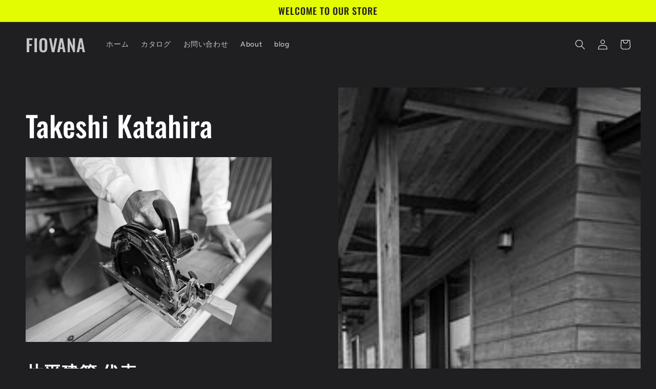

--- FILE ---
content_type: text/html; charset=utf-8
request_url: https://fiovana88.com/collections/takeshi-catahira
body_size: 28983
content:
<!doctype html>
<html class="no-js" lang="ja">
  <head>
    <meta charset="utf-8">
    <meta http-equiv="X-UA-Compatible" content="IE=edge">
    <meta name="viewport" content="width=device-width,initial-scale=1">
    <meta name="theme-color" content="">
    <link rel="canonical" href="https://fiovana88.com/collections/takeshi-catahira">
    <link rel="preconnect" href="https://cdn.shopify.com" crossorigin><link rel="preconnect" href="https://fonts.shopifycdn.com" crossorigin><title>
      Takeshi Katahira
 &ndash; FIOVANA</title>

    
      <meta name="description" content="片平建築 代表 山形県南陽市出身、S62生まれ。 新潟大学工学部卒。 大学卒業後、静岡の建設会社で大工として修行。その後新潟の家具店の専属大工を務める。H28に屋号を片平建築として独立。R3に新潟市に事務所兼作業場、自宅兼モデルハウスを新しく構える。 ｢営業や設計、管理や施工まで一貫して自分で行う。手間も時間かかるが納得のいく良いモノができる。履き潰したジーンズや使い込んだ革のソファのような味わい、映画のワンシーンが作る空気感をイメージしながら住宅、空間、物造りを心がける。新しいことにチャレンジしながらシンプルに。丈夫に。カッコよく」">
    

    

<meta property="og:site_name" content="FIOVANA">
<meta property="og:url" content="https://fiovana88.com/collections/takeshi-catahira">
<meta property="og:title" content="Takeshi Katahira">
<meta property="og:type" content="website">
<meta property="og:description" content="片平建築 代表 山形県南陽市出身、S62生まれ。 新潟大学工学部卒。 大学卒業後、静岡の建設会社で大工として修行。その後新潟の家具店の専属大工を務める。H28に屋号を片平建築として独立。R3に新潟市に事務所兼作業場、自宅兼モデルハウスを新しく構える。 ｢営業や設計、管理や施工まで一貫して自分で行う。手間も時間かかるが納得のいく良いモノができる。履き潰したジーンズや使い込んだ革のソファのような味わい、映画のワンシーンが作る空気感をイメージしながら住宅、空間、物造りを心がける。新しいことにチャレンジしながらシンプルに。丈夫に。カッコよく」"><meta property="og:image" content="http://fiovana88.com/cdn/shop/collections/DSC00723-2.jpg?v=1653315995">
  <meta property="og:image:secure_url" content="https://fiovana88.com/cdn/shop/collections/DSC00723-2.jpg?v=1653315995">
  <meta property="og:image:width" content="2656">
  <meta property="og:image:height" content="2000"><meta name="twitter:card" content="summary_large_image">
<meta name="twitter:title" content="Takeshi Katahira">
<meta name="twitter:description" content="片平建築 代表 山形県南陽市出身、S62生まれ。 新潟大学工学部卒。 大学卒業後、静岡の建設会社で大工として修行。その後新潟の家具店の専属大工を務める。H28に屋号を片平建築として独立。R3に新潟市に事務所兼作業場、自宅兼モデルハウスを新しく構える。 ｢営業や設計、管理や施工まで一貫して自分で行う。手間も時間かかるが納得のいく良いモノができる。履き潰したジーンズや使い込んだ革のソファのような味わい、映画のワンシーンが作る空気感をイメージしながら住宅、空間、物造りを心がける。新しいことにチャレンジしながらシンプルに。丈夫に。カッコよく」">


    <script src="//fiovana88.com/cdn/shop/t/6/assets/global.js?v=24850326154503943211651841889" defer="defer"></script>
    <script>window.performance && window.performance.mark && window.performance.mark('shopify.content_for_header.start');</script><meta name="facebook-domain-verification" content="qc9cxcn06pt82c142tc92l1do9d1ug">
<meta name="facebook-domain-verification" content="ep7e37t50hq9wxhghea2s6mv1e1sl3">
<meta name="google-site-verification" content="zTW1kknAm4CpIP4mPDRw5wQOO_V_TIHC59z2p7EMGl8">
<meta id="shopify-digital-wallet" name="shopify-digital-wallet" content="/57545261156/digital_wallets/dialog">
<meta name="shopify-checkout-api-token" content="41bd7889c07d7c9895b4f47edb18bfaa">
<meta id="in-context-paypal-metadata" data-shop-id="57545261156" data-venmo-supported="false" data-environment="production" data-locale="ja_JP" data-paypal-v4="true" data-currency="JPY">
<link rel="alternate" type="application/atom+xml" title="Feed" href="/collections/takeshi-catahira.atom" />
<link rel="next" href="/collections/takeshi-catahira?page=2">
<link rel="alternate" type="application/json+oembed" href="https://fiovana88.com/collections/takeshi-catahira.oembed">
<script async="async" src="/checkouts/internal/preloads.js?locale=ja-JP"></script>
<link rel="preconnect" href="https://shop.app" crossorigin="anonymous">
<script async="async" src="https://shop.app/checkouts/internal/preloads.js?locale=ja-JP&shop_id=57545261156" crossorigin="anonymous"></script>
<script id="apple-pay-shop-capabilities" type="application/json">{"shopId":57545261156,"countryCode":"JP","currencyCode":"JPY","merchantCapabilities":["supports3DS"],"merchantId":"gid:\/\/shopify\/Shop\/57545261156","merchantName":"FIOVANA","requiredBillingContactFields":["postalAddress","email"],"requiredShippingContactFields":["postalAddress","email"],"shippingType":"shipping","supportedNetworks":["visa","masterCard","amex","jcb","discover"],"total":{"type":"pending","label":"FIOVANA","amount":"1.00"},"shopifyPaymentsEnabled":true,"supportsSubscriptions":true}</script>
<script id="shopify-features" type="application/json">{"accessToken":"41bd7889c07d7c9895b4f47edb18bfaa","betas":["rich-media-storefront-analytics"],"domain":"fiovana88.com","predictiveSearch":false,"shopId":57545261156,"locale":"ja"}</script>
<script>var Shopify = Shopify || {};
Shopify.shop = "fiovana-g.myshopify.com";
Shopify.locale = "ja";
Shopify.currency = {"active":"JPY","rate":"1.0"};
Shopify.country = "JP";
Shopify.theme = {"name":"Ride","id":124239282276,"schema_name":"Ride","schema_version":"1.0.0","theme_store_id":1500,"role":"main"};
Shopify.theme.handle = "null";
Shopify.theme.style = {"id":null,"handle":null};
Shopify.cdnHost = "fiovana88.com/cdn";
Shopify.routes = Shopify.routes || {};
Shopify.routes.root = "/";</script>
<script type="module">!function(o){(o.Shopify=o.Shopify||{}).modules=!0}(window);</script>
<script>!function(o){function n(){var o=[];function n(){o.push(Array.prototype.slice.apply(arguments))}return n.q=o,n}var t=o.Shopify=o.Shopify||{};t.loadFeatures=n(),t.autoloadFeatures=n()}(window);</script>
<script>
  window.ShopifyPay = window.ShopifyPay || {};
  window.ShopifyPay.apiHost = "shop.app\/pay";
  window.ShopifyPay.redirectState = null;
</script>
<script id="shop-js-analytics" type="application/json">{"pageType":"collection"}</script>
<script defer="defer" async type="module" src="//fiovana88.com/cdn/shopifycloud/shop-js/modules/v2/client.init-shop-cart-sync_CZKilf07.ja.esm.js"></script>
<script defer="defer" async type="module" src="//fiovana88.com/cdn/shopifycloud/shop-js/modules/v2/chunk.common_rlhnONO2.esm.js"></script>
<script type="module">
  await import("//fiovana88.com/cdn/shopifycloud/shop-js/modules/v2/client.init-shop-cart-sync_CZKilf07.ja.esm.js");
await import("//fiovana88.com/cdn/shopifycloud/shop-js/modules/v2/chunk.common_rlhnONO2.esm.js");

  window.Shopify.SignInWithShop?.initShopCartSync?.({"fedCMEnabled":true,"windoidEnabled":true});

</script>
<script>
  window.Shopify = window.Shopify || {};
  if (!window.Shopify.featureAssets) window.Shopify.featureAssets = {};
  window.Shopify.featureAssets['shop-js'] = {"shop-cart-sync":["modules/v2/client.shop-cart-sync_BwCHLH8C.ja.esm.js","modules/v2/chunk.common_rlhnONO2.esm.js"],"init-fed-cm":["modules/v2/client.init-fed-cm_CQXj6EwP.ja.esm.js","modules/v2/chunk.common_rlhnONO2.esm.js"],"shop-button":["modules/v2/client.shop-button_B7JE2zCc.ja.esm.js","modules/v2/chunk.common_rlhnONO2.esm.js"],"init-windoid":["modules/v2/client.init-windoid_DQ9csUH7.ja.esm.js","modules/v2/chunk.common_rlhnONO2.esm.js"],"shop-cash-offers":["modules/v2/client.shop-cash-offers_DxEVlT9h.ja.esm.js","modules/v2/chunk.common_rlhnONO2.esm.js","modules/v2/chunk.modal_BI56FOb0.esm.js"],"shop-toast-manager":["modules/v2/client.shop-toast-manager_BE8_-kNb.ja.esm.js","modules/v2/chunk.common_rlhnONO2.esm.js"],"init-shop-email-lookup-coordinator":["modules/v2/client.init-shop-email-lookup-coordinator_BgbPPTAQ.ja.esm.js","modules/v2/chunk.common_rlhnONO2.esm.js"],"pay-button":["modules/v2/client.pay-button_hoKCMeMC.ja.esm.js","modules/v2/chunk.common_rlhnONO2.esm.js"],"avatar":["modules/v2/client.avatar_BTnouDA3.ja.esm.js"],"init-shop-cart-sync":["modules/v2/client.init-shop-cart-sync_CZKilf07.ja.esm.js","modules/v2/chunk.common_rlhnONO2.esm.js"],"shop-login-button":["modules/v2/client.shop-login-button_BXDQHqjj.ja.esm.js","modules/v2/chunk.common_rlhnONO2.esm.js","modules/v2/chunk.modal_BI56FOb0.esm.js"],"init-customer-accounts-sign-up":["modules/v2/client.init-customer-accounts-sign-up_C3NeUvFd.ja.esm.js","modules/v2/client.shop-login-button_BXDQHqjj.ja.esm.js","modules/v2/chunk.common_rlhnONO2.esm.js","modules/v2/chunk.modal_BI56FOb0.esm.js"],"init-shop-for-new-customer-accounts":["modules/v2/client.init-shop-for-new-customer-accounts_D-v2xi0b.ja.esm.js","modules/v2/client.shop-login-button_BXDQHqjj.ja.esm.js","modules/v2/chunk.common_rlhnONO2.esm.js","modules/v2/chunk.modal_BI56FOb0.esm.js"],"init-customer-accounts":["modules/v2/client.init-customer-accounts_Cciaq_Mb.ja.esm.js","modules/v2/client.shop-login-button_BXDQHqjj.ja.esm.js","modules/v2/chunk.common_rlhnONO2.esm.js","modules/v2/chunk.modal_BI56FOb0.esm.js"],"shop-follow-button":["modules/v2/client.shop-follow-button_CM9l58Wl.ja.esm.js","modules/v2/chunk.common_rlhnONO2.esm.js","modules/v2/chunk.modal_BI56FOb0.esm.js"],"lead-capture":["modules/v2/client.lead-capture_oVhdpGxe.ja.esm.js","modules/v2/chunk.common_rlhnONO2.esm.js","modules/v2/chunk.modal_BI56FOb0.esm.js"],"checkout-modal":["modules/v2/client.checkout-modal_BbgmKIDX.ja.esm.js","modules/v2/chunk.common_rlhnONO2.esm.js","modules/v2/chunk.modal_BI56FOb0.esm.js"],"shop-login":["modules/v2/client.shop-login_BRorRhgW.ja.esm.js","modules/v2/chunk.common_rlhnONO2.esm.js","modules/v2/chunk.modal_BI56FOb0.esm.js"],"payment-terms":["modules/v2/client.payment-terms_Ba4TR13R.ja.esm.js","modules/v2/chunk.common_rlhnONO2.esm.js","modules/v2/chunk.modal_BI56FOb0.esm.js"]};
</script>
<script>(function() {
  var isLoaded = false;
  function asyncLoad() {
    if (isLoaded) return;
    isLoaded = true;
    var urls = ["https:\/\/cdn.nfcube.com\/6b5288c60a03a3985b4a849be892873d.js?shop=fiovana-g.myshopify.com"];
    for (var i = 0; i < urls.length; i++) {
      var s = document.createElement('script');
      s.type = 'text/javascript';
      s.async = true;
      s.src = urls[i];
      var x = document.getElementsByTagName('script')[0];
      x.parentNode.insertBefore(s, x);
    }
  };
  if(window.attachEvent) {
    window.attachEvent('onload', asyncLoad);
  } else {
    window.addEventListener('load', asyncLoad, false);
  }
})();</script>
<script id="__st">var __st={"a":57545261156,"offset":32400,"reqid":"7fb18d73-65f2-4588-8f9b-1956533f23f6-1768979359","pageurl":"fiovana88.com\/collections\/takeshi-catahira","u":"274f9ba42183","p":"collection","rtyp":"collection","rid":268240388196};</script>
<script>window.ShopifyPaypalV4VisibilityTracking = true;</script>
<script id="captcha-bootstrap">!function(){'use strict';const t='contact',e='account',n='new_comment',o=[[t,t],['blogs',n],['comments',n],[t,'customer']],c=[[e,'customer_login'],[e,'guest_login'],[e,'recover_customer_password'],[e,'create_customer']],r=t=>t.map((([t,e])=>`form[action*='/${t}']:not([data-nocaptcha='true']) input[name='form_type'][value='${e}']`)).join(','),a=t=>()=>t?[...document.querySelectorAll(t)].map((t=>t.form)):[];function s(){const t=[...o],e=r(t);return a(e)}const i='password',u='form_key',d=['recaptcha-v3-token','g-recaptcha-response','h-captcha-response',i],f=()=>{try{return window.sessionStorage}catch{return}},m='__shopify_v',_=t=>t.elements[u];function p(t,e,n=!1){try{const o=window.sessionStorage,c=JSON.parse(o.getItem(e)),{data:r}=function(t){const{data:e,action:n}=t;return t[m]||n?{data:e,action:n}:{data:t,action:n}}(c);for(const[e,n]of Object.entries(r))t.elements[e]&&(t.elements[e].value=n);n&&o.removeItem(e)}catch(o){console.error('form repopulation failed',{error:o})}}const l='form_type',E='cptcha';function T(t){t.dataset[E]=!0}const w=window,h=w.document,L='Shopify',v='ce_forms',y='captcha';let A=!1;((t,e)=>{const n=(g='f06e6c50-85a8-45c8-87d0-21a2b65856fe',I='https://cdn.shopify.com/shopifycloud/storefront-forms-hcaptcha/ce_storefront_forms_captcha_hcaptcha.v1.5.2.iife.js',D={infoText:'hCaptchaによる保護',privacyText:'プライバシー',termsText:'利用規約'},(t,e,n)=>{const o=w[L][v],c=o.bindForm;if(c)return c(t,g,e,D).then(n);var r;o.q.push([[t,g,e,D],n]),r=I,A||(h.body.append(Object.assign(h.createElement('script'),{id:'captcha-provider',async:!0,src:r})),A=!0)});var g,I,D;w[L]=w[L]||{},w[L][v]=w[L][v]||{},w[L][v].q=[],w[L][y]=w[L][y]||{},w[L][y].protect=function(t,e){n(t,void 0,e),T(t)},Object.freeze(w[L][y]),function(t,e,n,w,h,L){const[v,y,A,g]=function(t,e,n){const i=e?o:[],u=t?c:[],d=[...i,...u],f=r(d),m=r(i),_=r(d.filter((([t,e])=>n.includes(e))));return[a(f),a(m),a(_),s()]}(w,h,L),I=t=>{const e=t.target;return e instanceof HTMLFormElement?e:e&&e.form},D=t=>v().includes(t);t.addEventListener('submit',(t=>{const e=I(t);if(!e)return;const n=D(e)&&!e.dataset.hcaptchaBound&&!e.dataset.recaptchaBound,o=_(e),c=g().includes(e)&&(!o||!o.value);(n||c)&&t.preventDefault(),c&&!n&&(function(t){try{if(!f())return;!function(t){const e=f();if(!e)return;const n=_(t);if(!n)return;const o=n.value;o&&e.removeItem(o)}(t);const e=Array.from(Array(32),(()=>Math.random().toString(36)[2])).join('');!function(t,e){_(t)||t.append(Object.assign(document.createElement('input'),{type:'hidden',name:u})),t.elements[u].value=e}(t,e),function(t,e){const n=f();if(!n)return;const o=[...t.querySelectorAll(`input[type='${i}']`)].map((({name:t})=>t)),c=[...d,...o],r={};for(const[a,s]of new FormData(t).entries())c.includes(a)||(r[a]=s);n.setItem(e,JSON.stringify({[m]:1,action:t.action,data:r}))}(t,e)}catch(e){console.error('failed to persist form',e)}}(e),e.submit())}));const S=(t,e)=>{t&&!t.dataset[E]&&(n(t,e.some((e=>e===t))),T(t))};for(const o of['focusin','change'])t.addEventListener(o,(t=>{const e=I(t);D(e)&&S(e,y())}));const B=e.get('form_key'),M=e.get(l),P=B&&M;t.addEventListener('DOMContentLoaded',(()=>{const t=y();if(P)for(const e of t)e.elements[l].value===M&&p(e,B);[...new Set([...A(),...v().filter((t=>'true'===t.dataset.shopifyCaptcha))])].forEach((e=>S(e,t)))}))}(h,new URLSearchParams(w.location.search),n,t,e,['guest_login'])})(!0,!0)}();</script>
<script integrity="sha256-4kQ18oKyAcykRKYeNunJcIwy7WH5gtpwJnB7kiuLZ1E=" data-source-attribution="shopify.loadfeatures" defer="defer" src="//fiovana88.com/cdn/shopifycloud/storefront/assets/storefront/load_feature-a0a9edcb.js" crossorigin="anonymous"></script>
<script crossorigin="anonymous" defer="defer" src="//fiovana88.com/cdn/shopifycloud/storefront/assets/shopify_pay/storefront-65b4c6d7.js?v=20250812"></script>
<script data-source-attribution="shopify.dynamic_checkout.dynamic.init">var Shopify=Shopify||{};Shopify.PaymentButton=Shopify.PaymentButton||{isStorefrontPortableWallets:!0,init:function(){window.Shopify.PaymentButton.init=function(){};var t=document.createElement("script");t.src="https://fiovana88.com/cdn/shopifycloud/portable-wallets/latest/portable-wallets.ja.js",t.type="module",document.head.appendChild(t)}};
</script>
<script data-source-attribution="shopify.dynamic_checkout.buyer_consent">
  function portableWalletsHideBuyerConsent(e){var t=document.getElementById("shopify-buyer-consent"),n=document.getElementById("shopify-subscription-policy-button");t&&n&&(t.classList.add("hidden"),t.setAttribute("aria-hidden","true"),n.removeEventListener("click",e))}function portableWalletsShowBuyerConsent(e){var t=document.getElementById("shopify-buyer-consent"),n=document.getElementById("shopify-subscription-policy-button");t&&n&&(t.classList.remove("hidden"),t.removeAttribute("aria-hidden"),n.addEventListener("click",e))}window.Shopify?.PaymentButton&&(window.Shopify.PaymentButton.hideBuyerConsent=portableWalletsHideBuyerConsent,window.Shopify.PaymentButton.showBuyerConsent=portableWalletsShowBuyerConsent);
</script>
<script data-source-attribution="shopify.dynamic_checkout.cart.bootstrap">document.addEventListener("DOMContentLoaded",(function(){function t(){return document.querySelector("shopify-accelerated-checkout-cart, shopify-accelerated-checkout")}if(t())Shopify.PaymentButton.init();else{new MutationObserver((function(e,n){t()&&(Shopify.PaymentButton.init(),n.disconnect())})).observe(document.body,{childList:!0,subtree:!0})}}));
</script>
<link id="shopify-accelerated-checkout-styles" rel="stylesheet" media="screen" href="https://fiovana88.com/cdn/shopifycloud/portable-wallets/latest/accelerated-checkout-backwards-compat.css" crossorigin="anonymous">
<style id="shopify-accelerated-checkout-cart">
        #shopify-buyer-consent {
  margin-top: 1em;
  display: inline-block;
  width: 100%;
}

#shopify-buyer-consent.hidden {
  display: none;
}

#shopify-subscription-policy-button {
  background: none;
  border: none;
  padding: 0;
  text-decoration: underline;
  font-size: inherit;
  cursor: pointer;
}

#shopify-subscription-policy-button::before {
  box-shadow: none;
}

      </style>
<script id="sections-script" data-sections="header,footer" defer="defer" src="//fiovana88.com/cdn/shop/t/6/compiled_assets/scripts.js?v=96"></script>
<script>window.performance && window.performance.mark && window.performance.mark('shopify.content_for_header.end');</script>


    <style data-shopify>
      @font-face {
  font-family: Figtree;
  font-weight: 500;
  font-style: normal;
  font-display: swap;
  src: url("//fiovana88.com/cdn/fonts/figtree/figtree_n5.3b6b7df38aa5986536945796e1f947445832047c.woff2") format("woff2"),
       url("//fiovana88.com/cdn/fonts/figtree/figtree_n5.f26bf6dcae278b0ed902605f6605fa3338e81dab.woff") format("woff");
}

      @font-face {
  font-family: Figtree;
  font-weight: 700;
  font-style: normal;
  font-display: swap;
  src: url("//fiovana88.com/cdn/fonts/figtree/figtree_n7.2fd9bfe01586148e644724096c9d75e8c7a90e55.woff2") format("woff2"),
       url("//fiovana88.com/cdn/fonts/figtree/figtree_n7.ea05de92d862f9594794ab281c4c3a67501ef5fc.woff") format("woff");
}

      @font-face {
  font-family: Figtree;
  font-weight: 500;
  font-style: italic;
  font-display: swap;
  src: url("//fiovana88.com/cdn/fonts/figtree/figtree_i5.969396f679a62854cf82dbf67acc5721e41351f0.woff2") format("woff2"),
       url("//fiovana88.com/cdn/fonts/figtree/figtree_i5.93bc1cad6c73ca9815f9777c49176dfc9d2890dd.woff") format("woff");
}

      @font-face {
  font-family: Figtree;
  font-weight: 700;
  font-style: italic;
  font-display: swap;
  src: url("//fiovana88.com/cdn/fonts/figtree/figtree_i7.06add7096a6f2ab742e09ec7e498115904eda1fe.woff2") format("woff2"),
       url("//fiovana88.com/cdn/fonts/figtree/figtree_i7.ee584b5fcaccdbb5518c0228158941f8df81b101.woff") format("woff");
}

      @font-face {
  font-family: Oswald;
  font-weight: 500;
  font-style: normal;
  font-display: swap;
  src: url("//fiovana88.com/cdn/fonts/oswald/oswald_n5.8ad4910bfdb43e150746ef7aa67f3553e3abe8e2.woff2") format("woff2"),
       url("//fiovana88.com/cdn/fonts/oswald/oswald_n5.93ee52108163c48c91111cf33b0a57021467b66e.woff") format("woff");
}


      :root {
        --font-body-family: Figtree, sans-serif;
        --font-body-style: normal;
        --font-body-weight: 500;
        --font-body-weight-bold: 800;

        --font-heading-family: Oswald, sans-serif;
        --font-heading-style: normal;
        --font-heading-weight: 500;

        --font-body-scale: 1.0;
        --font-heading-scale: 1.4;

        --color-base-text: 255, 255, 255;
        --color-shadow: 255, 255, 255;
        --color-base-background-1: 31, 31, 33;
        --color-base-background-2: 31, 31, 33;
        --color-base-solid-button-labels: 31, 31, 33;
        --color-base-outline-button-labels: 227, 252, 2;
        --color-base-accent-1: 227, 252, 2;
        --color-base-accent-2: 255, 255, 255;
        --payment-terms-background-color: #1f1f21;

        --gradient-base-background-1: #1f1f21;
        --gradient-base-background-2: #1f1f21;
        --gradient-base-accent-1: #e3fc02;
        --gradient-base-accent-2: #ffffff;

        --media-padding: px;
        --media-border-opacity: 0.1;
        --media-border-width: 0px;
        --media-radius: 0px;
        --media-shadow-opacity: 0.0;
        --media-shadow-horizontal-offset: 0px;
        --media-shadow-vertical-offset: 4px;
        --media-shadow-blur-radius: 5px;

        --page-width: 160rem;
        --page-width-margin: 0rem;

        --card-image-padding: 0.0rem;
        --card-corner-radius: 0.0rem;
        --card-text-alignment: left;
        --card-border-width: 0.0rem;
        --card-border-opacity: 0.1;
        --card-shadow-opacity: 0.0;
        --card-shadow-horizontal-offset: 0.0rem;
        --card-shadow-vertical-offset: 0.4rem;
        --card-shadow-blur-radius: 0.5rem;

        --badge-corner-radius: 4.0rem;

        --popup-border-width: 1px;
        --popup-border-opacity: 0.1;
        --popup-corner-radius: 0px;
        --popup-shadow-opacity: 0.0;
        --popup-shadow-horizontal-offset: 0px;
        --popup-shadow-vertical-offset: 4px;
        --popup-shadow-blur-radius: 5px;

        --drawer-border-width: 1px;
        --drawer-border-opacity: 0.1;
        --drawer-shadow-opacity: 0.0;
        --drawer-shadow-horizontal-offset: 0px;
        --drawer-shadow-vertical-offset: 4px;
        --drawer-shadow-blur-radius: 5px;

        --spacing-sections-desktop: 52px;
        --spacing-sections-mobile: 36px;

        --grid-desktop-vertical-spacing: 40px;
        --grid-desktop-horizontal-spacing: 40px;
        --grid-mobile-vertical-spacing: 20px;
        --grid-mobile-horizontal-spacing: 20px;

        --text-boxes-border-opacity: 0.1;
        --text-boxes-border-width: 0px;
        --text-boxes-radius: 0px;
        --text-boxes-shadow-opacity: 0.0;
        --text-boxes-shadow-horizontal-offset: 0px;
        --text-boxes-shadow-vertical-offset: 4px;
        --text-boxes-shadow-blur-radius: 5px;

        --buttons-radius: 0px;
        --buttons-radius-outset: 0px;
        --buttons-border-width: 1px;
        --buttons-border-opacity: 1.0;
        --buttons-shadow-opacity: 0.0;
        --buttons-shadow-horizontal-offset: 0px;
        --buttons-shadow-vertical-offset: 4px;
        --buttons-shadow-blur-radius: 5px;
        --buttons-border-offset: 0px;

        --inputs-radius: 0px;
        --inputs-border-width: 1px;
        --inputs-border-opacity: 0.55;
        --inputs-shadow-opacity: 0.0;
        --inputs-shadow-horizontal-offset: 0px;
        --inputs-margin-offset: 0px;
        --inputs-shadow-vertical-offset: 4px;
        --inputs-shadow-blur-radius: 5px;
        --inputs-radius-outset: 0px;

        --variant-pills-radius: 40px;
        --variant-pills-border-width: 1px;
        --variant-pills-border-opacity: 0.55;
        --variant-pills-shadow-opacity: 0.0;
        --variant-pills-shadow-horizontal-offset: 0px;
        --variant-pills-shadow-vertical-offset: 4px;
        --variant-pills-shadow-blur-radius: 5px;
      }

      *,
      *::before,
      *::after {
        box-sizing: inherit;
      }

      html {
        box-sizing: border-box;
        font-size: calc(var(--font-body-scale) * 62.5%);
        height: 100%;
      }

      body {
        display: grid;
        grid-template-rows: auto auto 1fr auto;
        grid-template-columns: 100%;
        min-height: 100%;
        margin: 0;
        font-size: 1.5rem;
        letter-spacing: 0.06rem;
        line-height: calc(1 + 0.8 / var(--font-body-scale));
        font-family: var(--font-body-family);
        font-style: var(--font-body-style);
        font-weight: var(--font-body-weight);
      }

      @media screen and (min-width: 750px) {
        body {
          font-size: 1.6rem;
        }
      }
    </style>

    <link href="//fiovana88.com/cdn/shop/t/6/assets/base.css?v=33648442733440060821651841905" rel="stylesheet" type="text/css" media="all" />
<link rel="preload" as="font" href="//fiovana88.com/cdn/fonts/figtree/figtree_n5.3b6b7df38aa5986536945796e1f947445832047c.woff2" type="font/woff2" crossorigin><link rel="preload" as="font" href="//fiovana88.com/cdn/fonts/oswald/oswald_n5.8ad4910bfdb43e150746ef7aa67f3553e3abe8e2.woff2" type="font/woff2" crossorigin><link rel="stylesheet" href="//fiovana88.com/cdn/shop/t/6/assets/component-predictive-search.css?v=165644661289088488651651841885" media="print" onload="this.media='all'"><script>document.documentElement.className = document.documentElement.className.replace('no-js', 'js');
    if (Shopify.designMode) {
      document.documentElement.classList.add('shopify-design-mode');
    }
    </script>
  <link href="https://monorail-edge.shopifysvc.com" rel="dns-prefetch">
<script>(function(){if ("sendBeacon" in navigator && "performance" in window) {try {var session_token_from_headers = performance.getEntriesByType('navigation')[0].serverTiming.find(x => x.name == '_s').description;} catch {var session_token_from_headers = undefined;}var session_cookie_matches = document.cookie.match(/_shopify_s=([^;]*)/);var session_token_from_cookie = session_cookie_matches && session_cookie_matches.length === 2 ? session_cookie_matches[1] : "";var session_token = session_token_from_headers || session_token_from_cookie || "";function handle_abandonment_event(e) {var entries = performance.getEntries().filter(function(entry) {return /monorail-edge.shopifysvc.com/.test(entry.name);});if (!window.abandonment_tracked && entries.length === 0) {window.abandonment_tracked = true;var currentMs = Date.now();var navigation_start = performance.timing.navigationStart;var payload = {shop_id: 57545261156,url: window.location.href,navigation_start,duration: currentMs - navigation_start,session_token,page_type: "collection"};window.navigator.sendBeacon("https://monorail-edge.shopifysvc.com/v1/produce", JSON.stringify({schema_id: "online_store_buyer_site_abandonment/1.1",payload: payload,metadata: {event_created_at_ms: currentMs,event_sent_at_ms: currentMs}}));}}window.addEventListener('pagehide', handle_abandonment_event);}}());</script>
<script id="web-pixels-manager-setup">(function e(e,d,r,n,o){if(void 0===o&&(o={}),!Boolean(null===(a=null===(i=window.Shopify)||void 0===i?void 0:i.analytics)||void 0===a?void 0:a.replayQueue)){var i,a;window.Shopify=window.Shopify||{};var t=window.Shopify;t.analytics=t.analytics||{};var s=t.analytics;s.replayQueue=[],s.publish=function(e,d,r){return s.replayQueue.push([e,d,r]),!0};try{self.performance.mark("wpm:start")}catch(e){}var l=function(){var e={modern:/Edge?\/(1{2}[4-9]|1[2-9]\d|[2-9]\d{2}|\d{4,})\.\d+(\.\d+|)|Firefox\/(1{2}[4-9]|1[2-9]\d|[2-9]\d{2}|\d{4,})\.\d+(\.\d+|)|Chrom(ium|e)\/(9{2}|\d{3,})\.\d+(\.\d+|)|(Maci|X1{2}).+ Version\/(15\.\d+|(1[6-9]|[2-9]\d|\d{3,})\.\d+)([,.]\d+|)( \(\w+\)|)( Mobile\/\w+|) Safari\/|Chrome.+OPR\/(9{2}|\d{3,})\.\d+\.\d+|(CPU[ +]OS|iPhone[ +]OS|CPU[ +]iPhone|CPU IPhone OS|CPU iPad OS)[ +]+(15[._]\d+|(1[6-9]|[2-9]\d|\d{3,})[._]\d+)([._]\d+|)|Android:?[ /-](13[3-9]|1[4-9]\d|[2-9]\d{2}|\d{4,})(\.\d+|)(\.\d+|)|Android.+Firefox\/(13[5-9]|1[4-9]\d|[2-9]\d{2}|\d{4,})\.\d+(\.\d+|)|Android.+Chrom(ium|e)\/(13[3-9]|1[4-9]\d|[2-9]\d{2}|\d{4,})\.\d+(\.\d+|)|SamsungBrowser\/([2-9]\d|\d{3,})\.\d+/,legacy:/Edge?\/(1[6-9]|[2-9]\d|\d{3,})\.\d+(\.\d+|)|Firefox\/(5[4-9]|[6-9]\d|\d{3,})\.\d+(\.\d+|)|Chrom(ium|e)\/(5[1-9]|[6-9]\d|\d{3,})\.\d+(\.\d+|)([\d.]+$|.*Safari\/(?![\d.]+ Edge\/[\d.]+$))|(Maci|X1{2}).+ Version\/(10\.\d+|(1[1-9]|[2-9]\d|\d{3,})\.\d+)([,.]\d+|)( \(\w+\)|)( Mobile\/\w+|) Safari\/|Chrome.+OPR\/(3[89]|[4-9]\d|\d{3,})\.\d+\.\d+|(CPU[ +]OS|iPhone[ +]OS|CPU[ +]iPhone|CPU IPhone OS|CPU iPad OS)[ +]+(10[._]\d+|(1[1-9]|[2-9]\d|\d{3,})[._]\d+)([._]\d+|)|Android:?[ /-](13[3-9]|1[4-9]\d|[2-9]\d{2}|\d{4,})(\.\d+|)(\.\d+|)|Mobile Safari.+OPR\/([89]\d|\d{3,})\.\d+\.\d+|Android.+Firefox\/(13[5-9]|1[4-9]\d|[2-9]\d{2}|\d{4,})\.\d+(\.\d+|)|Android.+Chrom(ium|e)\/(13[3-9]|1[4-9]\d|[2-9]\d{2}|\d{4,})\.\d+(\.\d+|)|Android.+(UC? ?Browser|UCWEB|U3)[ /]?(15\.([5-9]|\d{2,})|(1[6-9]|[2-9]\d|\d{3,})\.\d+)\.\d+|SamsungBrowser\/(5\.\d+|([6-9]|\d{2,})\.\d+)|Android.+MQ{2}Browser\/(14(\.(9|\d{2,})|)|(1[5-9]|[2-9]\d|\d{3,})(\.\d+|))(\.\d+|)|K[Aa][Ii]OS\/(3\.\d+|([4-9]|\d{2,})\.\d+)(\.\d+|)/},d=e.modern,r=e.legacy,n=navigator.userAgent;return n.match(d)?"modern":n.match(r)?"legacy":"unknown"}(),u="modern"===l?"modern":"legacy",c=(null!=n?n:{modern:"",legacy:""})[u],f=function(e){return[e.baseUrl,"/wpm","/b",e.hashVersion,"modern"===e.buildTarget?"m":"l",".js"].join("")}({baseUrl:d,hashVersion:r,buildTarget:u}),m=function(e){var d=e.version,r=e.bundleTarget,n=e.surface,o=e.pageUrl,i=e.monorailEndpoint;return{emit:function(e){var a=e.status,t=e.errorMsg,s=(new Date).getTime(),l=JSON.stringify({metadata:{event_sent_at_ms:s},events:[{schema_id:"web_pixels_manager_load/3.1",payload:{version:d,bundle_target:r,page_url:o,status:a,surface:n,error_msg:t},metadata:{event_created_at_ms:s}}]});if(!i)return console&&console.warn&&console.warn("[Web Pixels Manager] No Monorail endpoint provided, skipping logging."),!1;try{return self.navigator.sendBeacon.bind(self.navigator)(i,l)}catch(e){}var u=new XMLHttpRequest;try{return u.open("POST",i,!0),u.setRequestHeader("Content-Type","text/plain"),u.send(l),!0}catch(e){return console&&console.warn&&console.warn("[Web Pixels Manager] Got an unhandled error while logging to Monorail."),!1}}}}({version:r,bundleTarget:l,surface:e.surface,pageUrl:self.location.href,monorailEndpoint:e.monorailEndpoint});try{o.browserTarget=l,function(e){var d=e.src,r=e.async,n=void 0===r||r,o=e.onload,i=e.onerror,a=e.sri,t=e.scriptDataAttributes,s=void 0===t?{}:t,l=document.createElement("script"),u=document.querySelector("head"),c=document.querySelector("body");if(l.async=n,l.src=d,a&&(l.integrity=a,l.crossOrigin="anonymous"),s)for(var f in s)if(Object.prototype.hasOwnProperty.call(s,f))try{l.dataset[f]=s[f]}catch(e){}if(o&&l.addEventListener("load",o),i&&l.addEventListener("error",i),u)u.appendChild(l);else{if(!c)throw new Error("Did not find a head or body element to append the script");c.appendChild(l)}}({src:f,async:!0,onload:function(){if(!function(){var e,d;return Boolean(null===(d=null===(e=window.Shopify)||void 0===e?void 0:e.analytics)||void 0===d?void 0:d.initialized)}()){var d=window.webPixelsManager.init(e)||void 0;if(d){var r=window.Shopify.analytics;r.replayQueue.forEach((function(e){var r=e[0],n=e[1],o=e[2];d.publishCustomEvent(r,n,o)})),r.replayQueue=[],r.publish=d.publishCustomEvent,r.visitor=d.visitor,r.initialized=!0}}},onerror:function(){return m.emit({status:"failed",errorMsg:"".concat(f," has failed to load")})},sri:function(e){var d=/^sha384-[A-Za-z0-9+/=]+$/;return"string"==typeof e&&d.test(e)}(c)?c:"",scriptDataAttributes:o}),m.emit({status:"loading"})}catch(e){m.emit({status:"failed",errorMsg:(null==e?void 0:e.message)||"Unknown error"})}}})({shopId: 57545261156,storefrontBaseUrl: "https://fiovana88.com",extensionsBaseUrl: "https://extensions.shopifycdn.com/cdn/shopifycloud/web-pixels-manager",monorailEndpoint: "https://monorail-edge.shopifysvc.com/unstable/produce_batch",surface: "storefront-renderer",enabledBetaFlags: ["2dca8a86"],webPixelsConfigList: [{"id":"455540836","configuration":"{\"config\":\"{\\\"pixel_id\\\":\\\"AW-10971198600\\\",\\\"target_country\\\":\\\"JP\\\",\\\"gtag_events\\\":[{\\\"type\\\":\\\"search\\\",\\\"action_label\\\":\\\"AW-10971198600\\\/ASETCOzgkNcDEIjpvO8o\\\"},{\\\"type\\\":\\\"begin_checkout\\\",\\\"action_label\\\":\\\"AW-10971198600\\\/GZ3_COngkNcDEIjpvO8o\\\"},{\\\"type\\\":\\\"view_item\\\",\\\"action_label\\\":[\\\"AW-10971198600\\\/FhzkCOPgkNcDEIjpvO8o\\\",\\\"MC-11ZY289EVL\\\"]},{\\\"type\\\":\\\"purchase\\\",\\\"action_label\\\":[\\\"AW-10971198600\\\/CljYCODgkNcDEIjpvO8o\\\",\\\"MC-11ZY289EVL\\\"]},{\\\"type\\\":\\\"page_view\\\",\\\"action_label\\\":[\\\"AW-10971198600\\\/6KcuCN3gkNcDEIjpvO8o\\\",\\\"MC-11ZY289EVL\\\"]},{\\\"type\\\":\\\"add_payment_info\\\",\\\"action_label\\\":\\\"AW-10971198600\\\/AN5tCO_gkNcDEIjpvO8o\\\"},{\\\"type\\\":\\\"add_to_cart\\\",\\\"action_label\\\":\\\"AW-10971198600\\\/Oy2eCObgkNcDEIjpvO8o\\\"}],\\\"enable_monitoring_mode\\\":false}\"}","eventPayloadVersion":"v1","runtimeContext":"OPEN","scriptVersion":"b2a88bafab3e21179ed38636efcd8a93","type":"APP","apiClientId":1780363,"privacyPurposes":[],"dataSharingAdjustments":{"protectedCustomerApprovalScopes":["read_customer_address","read_customer_email","read_customer_name","read_customer_personal_data","read_customer_phone"]}},{"id":"shopify-app-pixel","configuration":"{}","eventPayloadVersion":"v1","runtimeContext":"STRICT","scriptVersion":"0450","apiClientId":"shopify-pixel","type":"APP","privacyPurposes":["ANALYTICS","MARKETING"]},{"id":"shopify-custom-pixel","eventPayloadVersion":"v1","runtimeContext":"LAX","scriptVersion":"0450","apiClientId":"shopify-pixel","type":"CUSTOM","privacyPurposes":["ANALYTICS","MARKETING"]}],isMerchantRequest: false,initData: {"shop":{"name":"FIOVANA","paymentSettings":{"currencyCode":"JPY"},"myshopifyDomain":"fiovana-g.myshopify.com","countryCode":"JP","storefrontUrl":"https:\/\/fiovana88.com"},"customer":null,"cart":null,"checkout":null,"productVariants":[],"purchasingCompany":null},},"https://fiovana88.com/cdn","fcfee988w5aeb613cpc8e4bc33m6693e112",{"modern":"","legacy":""},{"shopId":"57545261156","storefrontBaseUrl":"https:\/\/fiovana88.com","extensionBaseUrl":"https:\/\/extensions.shopifycdn.com\/cdn\/shopifycloud\/web-pixels-manager","surface":"storefront-renderer","enabledBetaFlags":"[\"2dca8a86\"]","isMerchantRequest":"false","hashVersion":"fcfee988w5aeb613cpc8e4bc33m6693e112","publish":"custom","events":"[[\"page_viewed\",{}],[\"collection_viewed\",{\"collection\":{\"id\":\"268240388196\",\"title\":\"Takeshi Katahira\",\"productVariants\":[{\"price\":{\"amount\":5500.0,\"currencyCode\":\"JPY\"},\"product\":{\"title\":\"Sustainable wood square105 #1\",\"vendor\":\"片平建築\",\"id\":\"6879332040804\",\"untranslatedTitle\":\"Sustainable wood square105 #1\",\"url\":\"\/products\/sustainable-wood-square105-1\",\"type\":\"ホーム・ガーデン\"},\"id\":\"40316706029668\",\"image\":{\"src\":\"\/\/fiovana88.com\/cdn\/shop\/products\/DSC00901.jpg?v=1657203018\"},\"sku\":\"\",\"title\":\"Default Title\",\"untranslatedTitle\":\"Default Title\"},{\"price\":{\"amount\":5500.0,\"currencyCode\":\"JPY\"},\"product\":{\"title\":\"Sustainable wood square105 #2\",\"vendor\":\"片平建築\",\"id\":\"6879380308068\",\"untranslatedTitle\":\"Sustainable wood square105 #2\",\"url\":\"\/products\/sustainable-wood-square105-2\",\"type\":\"ホーム・ガーデン\"},\"id\":\"40316918268004\",\"image\":{\"src\":\"\/\/fiovana88.com\/cdn\/shop\/products\/DSC00906.jpg?v=1657203793\"},\"sku\":\"\",\"title\":\"Default Title\",\"untranslatedTitle\":\"Default Title\"},{\"price\":{\"amount\":6600.0,\"currencyCode\":\"JPY\"},\"product\":{\"title\":\"Sustainable wood square105 \u0026 vintage nametag #3\",\"vendor\":\"片平建築\",\"id\":\"6879427756132\",\"untranslatedTitle\":\"Sustainable wood square105 \u0026 vintage nametag #3\",\"url\":\"\/products\/sustainable-wood-square105-vintage-nametag-3\",\"type\":\"ホーム・ガーデン\"},\"id\":\"40317167468644\",\"image\":{\"src\":\"\/\/fiovana88.com\/cdn\/shop\/products\/DSC00910.jpg?v=1657204997\"},\"sku\":\"\",\"title\":\"Default Title\",\"untranslatedTitle\":\"Default Title\"},{\"price\":{\"amount\":5500.0,\"currencyCode\":\"JPY\"},\"product\":{\"title\":\"Sustainable wood tapered 105 #4\",\"vendor\":\"片平建築\",\"id\":\"6879436177508\",\"untranslatedTitle\":\"Sustainable wood tapered 105 #4\",\"url\":\"\/products\/sustainable-wood-tapered-105-4\",\"type\":\"ホーム・ガーデン\"},\"id\":\"40317220454500\",\"image\":{\"src\":\"\/\/fiovana88.com\/cdn\/shop\/products\/DSC00914.jpg?v=1657206049\"},\"sku\":\"\",\"title\":\"Default Title\",\"untranslatedTitle\":\"Default Title\"},{\"price\":{\"amount\":5500.0,\"currencyCode\":\"JPY\"},\"product\":{\"title\":\"Sustainable wood tapered 105 #5\",\"vendor\":\"片平建築\",\"id\":\"6879492243556\",\"untranslatedTitle\":\"Sustainable wood tapered 105 #5\",\"url\":\"\/products\/sustainable-wood-tapered-105-5\",\"type\":\"ホーム・ガーデン\"},\"id\":\"40317715611748\",\"image\":{\"src\":\"\/\/fiovana88.com\/cdn\/shop\/products\/DSC00918.jpg?v=1657206611\"},\"sku\":\"\",\"title\":\"Default Title\",\"untranslatedTitle\":\"Default Title\"},{\"price\":{\"amount\":6600.0,\"currencyCode\":\"JPY\"},\"product\":{\"title\":\"Sustainable wood tapered 105 \u0026 vintage nametag #6\",\"vendor\":\"片平建築\",\"id\":\"6880294731876\",\"untranslatedTitle\":\"Sustainable wood tapered 105 \u0026 vintage nametag #6\",\"url\":\"\/products\/sustainable-wood-tapered-105-vintage-nametag-6\",\"type\":\"ホーム・ガーデン\"},\"id\":\"40321859485796\",\"image\":{\"src\":\"\/\/fiovana88.com\/cdn\/shop\/products\/DSC00922.jpg?v=1657282994\"},\"sku\":\"\",\"title\":\"Default Title\",\"untranslatedTitle\":\"Default Title\"},{\"price\":{\"amount\":6600.0,\"currencyCode\":\"JPY\"},\"product\":{\"title\":\"Sustainable wood hexagon 120 #7\",\"vendor\":\"片平建築\",\"id\":\"6880299516004\",\"untranslatedTitle\":\"Sustainable wood hexagon 120 #7\",\"url\":\"\/products\/sustainable-wood-hexagon-120-7\",\"type\":\"ホーム・ガーデン\"},\"id\":\"40321876525156\",\"image\":{\"src\":\"\/\/fiovana88.com\/cdn\/shop\/products\/DSC00926.jpg?v=1657284422\"},\"sku\":\"\",\"title\":\"Default Title\",\"untranslatedTitle\":\"Default Title\"},{\"price\":{\"amount\":6600.0,\"currencyCode\":\"JPY\"},\"product\":{\"title\":\"Sustainable wood tapered 120 #8\",\"vendor\":\"片平建築\",\"id\":\"6880307413092\",\"untranslatedTitle\":\"Sustainable wood tapered 120 #8\",\"url\":\"\/products\/sustainable-wood-tapered-120-8\",\"type\":\"ホーム・ガーデン\"},\"id\":\"40321916534884\",\"image\":{\"src\":\"\/\/fiovana88.com\/cdn\/shop\/products\/DSC00931.jpg?v=1657286463\"},\"sku\":\"\",\"title\":\"Default Title\",\"untranslatedTitle\":\"Default Title\"},{\"price\":{\"amount\":7700.0,\"currencyCode\":\"JPY\"},\"product\":{\"title\":\"Sustainable wood tapered 120 \u0026 vintage nametag #9\",\"vendor\":\"片平建築\",\"id\":\"6880310853732\",\"untranslatedTitle\":\"Sustainable wood tapered 120 \u0026 vintage nametag #9\",\"url\":\"\/products\/sustainable-wood-tapered-120-vintage-nametag-9\",\"type\":\"ホーム・ガーデン\"},\"id\":\"40321925480548\",\"image\":{\"src\":\"\/\/fiovana88.com\/cdn\/shop\/products\/DSC00935.jpg?v=1657287456\"},\"sku\":\"\",\"title\":\"Default Title\",\"untranslatedTitle\":\"Default Title\"},{\"price\":{\"amount\":8800.0,\"currencyCode\":\"JPY\"},\"product\":{\"title\":\"Sustainable wood tapered 150 #10\",\"vendor\":\"片平建築\",\"id\":\"6880312524900\",\"untranslatedTitle\":\"Sustainable wood tapered 150 #10\",\"url\":\"\/products\/sustainable-wood-tapered-150-10\",\"type\":\"ホーム・ガーデン\"},\"id\":\"40321930920036\",\"image\":{\"src\":\"\/\/fiovana88.com\/cdn\/shop\/products\/DSC00940.jpg?v=1657288130\"},\"sku\":\"\",\"title\":\"Default Title\",\"untranslatedTitle\":\"Default Title\"},{\"price\":{\"amount\":8800.0,\"currencyCode\":\"JPY\"},\"product\":{\"title\":\"Old wood tapered 150 #11\",\"vendor\":\"片平建築\",\"id\":\"6880314916964\",\"untranslatedTitle\":\"Old wood tapered 150 #11\",\"url\":\"\/products\/old-wood-tapered-150-11\",\"type\":\"ホーム・ガーデン\"},\"id\":\"40321937571940\",\"image\":{\"src\":\"\/\/fiovana88.com\/cdn\/shop\/products\/DSC00944.jpg?v=1657289133\"},\"sku\":\"\",\"title\":\"Default Title\",\"untranslatedTitle\":\"Default Title\"},{\"price\":{\"amount\":11000.0,\"currencyCode\":\"JPY\"},\"product\":{\"title\":\"Old wood tapered 180 #12\",\"vendor\":\"片平建築\",\"id\":\"6880624115812\",\"untranslatedTitle\":\"Old wood tapered 180 #12\",\"url\":\"\/products\/old-wood-tapered-180-12\",\"type\":\"ホーム・ガーデン\"},\"id\":\"40322946105444\",\"image\":{\"src\":\"\/\/fiovana88.com\/cdn\/shop\/products\/DSC00962.jpg?v=1657343630\"},\"sku\":\"\",\"title\":\"Default Title\",\"untranslatedTitle\":\"Default Title\"},{\"price\":{\"amount\":13200.0,\"currencyCode\":\"JPY\"},\"product\":{\"title\":\"Old wood tapered 180 \u0026 vintage nametag #13\",\"vendor\":\"片平建築\",\"id\":\"6880629620836\",\"untranslatedTitle\":\"Old wood tapered 180 \u0026 vintage nametag #13\",\"url\":\"\/products\/old-wood-tapered-180-vintage-nametag-13\",\"type\":\"ホーム・ガーデン\"},\"id\":\"40322952429668\",\"image\":{\"src\":\"\/\/fiovana88.com\/cdn\/shop\/products\/DSC00966.jpg?v=1657344127\"},\"sku\":\"\",\"title\":\"Default Title\",\"untranslatedTitle\":\"Default Title\"},{\"price\":{\"amount\":4400.0,\"currencyCode\":\"JPY\"},\"product\":{\"title\":\"Old wood dry vase #14\",\"vendor\":\"片平建築\",\"id\":\"6880631226468\",\"untranslatedTitle\":\"Old wood dry vase #14\",\"url\":\"\/products\/old-wood-dry-vase-14\",\"type\":\"ホーム・ガーデン\"},\"id\":\"40322955378788\",\"image\":{\"src\":\"\/\/fiovana88.com\/cdn\/shop\/products\/DSC00972.jpg?v=1657345117\"},\"sku\":\"\",\"title\":\"Default Title\",\"untranslatedTitle\":\"Default Title\"},{\"price\":{\"amount\":4400.0,\"currencyCode\":\"JPY\"},\"product\":{\"title\":\"Old wood dry vase #15\",\"vendor\":\"片平建築\",\"id\":\"6880631816292\",\"untranslatedTitle\":\"Old wood dry vase #15\",\"url\":\"\/products\/old-wood-dry-vase-15\",\"type\":\"ホーム・ガーデン\"},\"id\":\"40322956165220\",\"image\":{\"src\":\"\/\/fiovana88.com\/cdn\/shop\/products\/DSC00980.jpg?v=1657345620\"},\"sku\":\"\",\"title\":\"Default Title\",\"untranslatedTitle\":\"Default Title\"},{\"price\":{\"amount\":8800.0,\"currencyCode\":\"JPY\"},\"product\":{\"title\":\"Old wood tapered planter #16\",\"vendor\":\"片平建築\",\"id\":\"6880636567652\",\"untranslatedTitle\":\"Old wood tapered planter #16\",\"url\":\"\/products\/old-wood-tapered-planter-16\",\"type\":\"ホーム・ガーデン\"},\"id\":\"40322972876900\",\"image\":{\"src\":\"\/\/fiovana88.com\/cdn\/shop\/products\/DSC00984.jpg?v=1657348132\"},\"sku\":\"\",\"title\":\"Default Title\",\"untranslatedTitle\":\"Default Title\"}]}}]]"});</script><script>
  window.ShopifyAnalytics = window.ShopifyAnalytics || {};
  window.ShopifyAnalytics.meta = window.ShopifyAnalytics.meta || {};
  window.ShopifyAnalytics.meta.currency = 'JPY';
  var meta = {"products":[{"id":6879332040804,"gid":"gid:\/\/shopify\/Product\/6879332040804","vendor":"片平建築","type":"ホーム・ガーデン","handle":"sustainable-wood-square105-1","variants":[{"id":40316706029668,"price":550000,"name":"Sustainable wood square105 #1","public_title":null,"sku":""}],"remote":false},{"id":6879380308068,"gid":"gid:\/\/shopify\/Product\/6879380308068","vendor":"片平建築","type":"ホーム・ガーデン","handle":"sustainable-wood-square105-2","variants":[{"id":40316918268004,"price":550000,"name":"Sustainable wood square105 #2","public_title":null,"sku":""}],"remote":false},{"id":6879427756132,"gid":"gid:\/\/shopify\/Product\/6879427756132","vendor":"片平建築","type":"ホーム・ガーデン","handle":"sustainable-wood-square105-vintage-nametag-3","variants":[{"id":40317167468644,"price":660000,"name":"Sustainable wood square105 \u0026 vintage nametag #3","public_title":null,"sku":""}],"remote":false},{"id":6879436177508,"gid":"gid:\/\/shopify\/Product\/6879436177508","vendor":"片平建築","type":"ホーム・ガーデン","handle":"sustainable-wood-tapered-105-4","variants":[{"id":40317220454500,"price":550000,"name":"Sustainable wood tapered 105 #4","public_title":null,"sku":""}],"remote":false},{"id":6879492243556,"gid":"gid:\/\/shopify\/Product\/6879492243556","vendor":"片平建築","type":"ホーム・ガーデン","handle":"sustainable-wood-tapered-105-5","variants":[{"id":40317715611748,"price":550000,"name":"Sustainable wood tapered 105 #5","public_title":null,"sku":""}],"remote":false},{"id":6880294731876,"gid":"gid:\/\/shopify\/Product\/6880294731876","vendor":"片平建築","type":"ホーム・ガーデン","handle":"sustainable-wood-tapered-105-vintage-nametag-6","variants":[{"id":40321859485796,"price":660000,"name":"Sustainable wood tapered 105 \u0026 vintage nametag #6","public_title":null,"sku":""}],"remote":false},{"id":6880299516004,"gid":"gid:\/\/shopify\/Product\/6880299516004","vendor":"片平建築","type":"ホーム・ガーデン","handle":"sustainable-wood-hexagon-120-7","variants":[{"id":40321876525156,"price":660000,"name":"Sustainable wood hexagon 120 #7","public_title":null,"sku":""}],"remote":false},{"id":6880307413092,"gid":"gid:\/\/shopify\/Product\/6880307413092","vendor":"片平建築","type":"ホーム・ガーデン","handle":"sustainable-wood-tapered-120-8","variants":[{"id":40321916534884,"price":660000,"name":"Sustainable wood tapered 120 #8","public_title":null,"sku":""}],"remote":false},{"id":6880310853732,"gid":"gid:\/\/shopify\/Product\/6880310853732","vendor":"片平建築","type":"ホーム・ガーデン","handle":"sustainable-wood-tapered-120-vintage-nametag-9","variants":[{"id":40321925480548,"price":770000,"name":"Sustainable wood tapered 120 \u0026 vintage nametag #9","public_title":null,"sku":""}],"remote":false},{"id":6880312524900,"gid":"gid:\/\/shopify\/Product\/6880312524900","vendor":"片平建築","type":"ホーム・ガーデン","handle":"sustainable-wood-tapered-150-10","variants":[{"id":40321930920036,"price":880000,"name":"Sustainable wood tapered 150 #10","public_title":null,"sku":""}],"remote":false},{"id":6880314916964,"gid":"gid:\/\/shopify\/Product\/6880314916964","vendor":"片平建築","type":"ホーム・ガーデン","handle":"old-wood-tapered-150-11","variants":[{"id":40321937571940,"price":880000,"name":"Old wood tapered 150 #11","public_title":null,"sku":""}],"remote":false},{"id":6880624115812,"gid":"gid:\/\/shopify\/Product\/6880624115812","vendor":"片平建築","type":"ホーム・ガーデン","handle":"old-wood-tapered-180-12","variants":[{"id":40322946105444,"price":1100000,"name":"Old wood tapered 180 #12","public_title":null,"sku":""}],"remote":false},{"id":6880629620836,"gid":"gid:\/\/shopify\/Product\/6880629620836","vendor":"片平建築","type":"ホーム・ガーデン","handle":"old-wood-tapered-180-vintage-nametag-13","variants":[{"id":40322952429668,"price":1320000,"name":"Old wood tapered 180 \u0026 vintage nametag #13","public_title":null,"sku":""}],"remote":false},{"id":6880631226468,"gid":"gid:\/\/shopify\/Product\/6880631226468","vendor":"片平建築","type":"ホーム・ガーデン","handle":"old-wood-dry-vase-14","variants":[{"id":40322955378788,"price":440000,"name":"Old wood dry vase #14","public_title":null,"sku":""}],"remote":false},{"id":6880631816292,"gid":"gid:\/\/shopify\/Product\/6880631816292","vendor":"片平建築","type":"ホーム・ガーデン","handle":"old-wood-dry-vase-15","variants":[{"id":40322956165220,"price":440000,"name":"Old wood dry vase #15","public_title":null,"sku":""}],"remote":false},{"id":6880636567652,"gid":"gid:\/\/shopify\/Product\/6880636567652","vendor":"片平建築","type":"ホーム・ガーデン","handle":"old-wood-tapered-planter-16","variants":[{"id":40322972876900,"price":880000,"name":"Old wood tapered planter #16","public_title":null,"sku":""}],"remote":false}],"page":{"pageType":"collection","resourceType":"collection","resourceId":268240388196,"requestId":"7fb18d73-65f2-4588-8f9b-1956533f23f6-1768979359"}};
  for (var attr in meta) {
    window.ShopifyAnalytics.meta[attr] = meta[attr];
  }
</script>
<script class="analytics">
  (function () {
    var customDocumentWrite = function(content) {
      var jquery = null;

      if (window.jQuery) {
        jquery = window.jQuery;
      } else if (window.Checkout && window.Checkout.$) {
        jquery = window.Checkout.$;
      }

      if (jquery) {
        jquery('body').append(content);
      }
    };

    var hasLoggedConversion = function(token) {
      if (token) {
        return document.cookie.indexOf('loggedConversion=' + token) !== -1;
      }
      return false;
    }

    var setCookieIfConversion = function(token) {
      if (token) {
        var twoMonthsFromNow = new Date(Date.now());
        twoMonthsFromNow.setMonth(twoMonthsFromNow.getMonth() + 2);

        document.cookie = 'loggedConversion=' + token + '; expires=' + twoMonthsFromNow;
      }
    }

    var trekkie = window.ShopifyAnalytics.lib = window.trekkie = window.trekkie || [];
    if (trekkie.integrations) {
      return;
    }
    trekkie.methods = [
      'identify',
      'page',
      'ready',
      'track',
      'trackForm',
      'trackLink'
    ];
    trekkie.factory = function(method) {
      return function() {
        var args = Array.prototype.slice.call(arguments);
        args.unshift(method);
        trekkie.push(args);
        return trekkie;
      };
    };
    for (var i = 0; i < trekkie.methods.length; i++) {
      var key = trekkie.methods[i];
      trekkie[key] = trekkie.factory(key);
    }
    trekkie.load = function(config) {
      trekkie.config = config || {};
      trekkie.config.initialDocumentCookie = document.cookie;
      var first = document.getElementsByTagName('script')[0];
      var script = document.createElement('script');
      script.type = 'text/javascript';
      script.onerror = function(e) {
        var scriptFallback = document.createElement('script');
        scriptFallback.type = 'text/javascript';
        scriptFallback.onerror = function(error) {
                var Monorail = {
      produce: function produce(monorailDomain, schemaId, payload) {
        var currentMs = new Date().getTime();
        var event = {
          schema_id: schemaId,
          payload: payload,
          metadata: {
            event_created_at_ms: currentMs,
            event_sent_at_ms: currentMs
          }
        };
        return Monorail.sendRequest("https://" + monorailDomain + "/v1/produce", JSON.stringify(event));
      },
      sendRequest: function sendRequest(endpointUrl, payload) {
        // Try the sendBeacon API
        if (window && window.navigator && typeof window.navigator.sendBeacon === 'function' && typeof window.Blob === 'function' && !Monorail.isIos12()) {
          var blobData = new window.Blob([payload], {
            type: 'text/plain'
          });

          if (window.navigator.sendBeacon(endpointUrl, blobData)) {
            return true;
          } // sendBeacon was not successful

        } // XHR beacon

        var xhr = new XMLHttpRequest();

        try {
          xhr.open('POST', endpointUrl);
          xhr.setRequestHeader('Content-Type', 'text/plain');
          xhr.send(payload);
        } catch (e) {
          console.log(e);
        }

        return false;
      },
      isIos12: function isIos12() {
        return window.navigator.userAgent.lastIndexOf('iPhone; CPU iPhone OS 12_') !== -1 || window.navigator.userAgent.lastIndexOf('iPad; CPU OS 12_') !== -1;
      }
    };
    Monorail.produce('monorail-edge.shopifysvc.com',
      'trekkie_storefront_load_errors/1.1',
      {shop_id: 57545261156,
      theme_id: 124239282276,
      app_name: "storefront",
      context_url: window.location.href,
      source_url: "//fiovana88.com/cdn/s/trekkie.storefront.cd680fe47e6c39ca5d5df5f0a32d569bc48c0f27.min.js"});

        };
        scriptFallback.async = true;
        scriptFallback.src = '//fiovana88.com/cdn/s/trekkie.storefront.cd680fe47e6c39ca5d5df5f0a32d569bc48c0f27.min.js';
        first.parentNode.insertBefore(scriptFallback, first);
      };
      script.async = true;
      script.src = '//fiovana88.com/cdn/s/trekkie.storefront.cd680fe47e6c39ca5d5df5f0a32d569bc48c0f27.min.js';
      first.parentNode.insertBefore(script, first);
    };
    trekkie.load(
      {"Trekkie":{"appName":"storefront","development":false,"defaultAttributes":{"shopId":57545261156,"isMerchantRequest":null,"themeId":124239282276,"themeCityHash":"10091598919722471227","contentLanguage":"ja","currency":"JPY","eventMetadataId":"5014ad91-2c6f-42a6-98d1-d8f0ceec5b2b"},"isServerSideCookieWritingEnabled":true,"monorailRegion":"shop_domain","enabledBetaFlags":["65f19447"]},"Session Attribution":{},"S2S":{"facebookCapiEnabled":true,"source":"trekkie-storefront-renderer","apiClientId":580111}}
    );

    var loaded = false;
    trekkie.ready(function() {
      if (loaded) return;
      loaded = true;

      window.ShopifyAnalytics.lib = window.trekkie;

      var originalDocumentWrite = document.write;
      document.write = customDocumentWrite;
      try { window.ShopifyAnalytics.merchantGoogleAnalytics.call(this); } catch(error) {};
      document.write = originalDocumentWrite;

      window.ShopifyAnalytics.lib.page(null,{"pageType":"collection","resourceType":"collection","resourceId":268240388196,"requestId":"7fb18d73-65f2-4588-8f9b-1956533f23f6-1768979359","shopifyEmitted":true});

      var match = window.location.pathname.match(/checkouts\/(.+)\/(thank_you|post_purchase)/)
      var token = match? match[1]: undefined;
      if (!hasLoggedConversion(token)) {
        setCookieIfConversion(token);
        window.ShopifyAnalytics.lib.track("Viewed Product Category",{"currency":"JPY","category":"Collection: takeshi-catahira","collectionName":"takeshi-catahira","collectionId":268240388196,"nonInteraction":true},undefined,undefined,{"shopifyEmitted":true});
      }
    });


        var eventsListenerScript = document.createElement('script');
        eventsListenerScript.async = true;
        eventsListenerScript.src = "//fiovana88.com/cdn/shopifycloud/storefront/assets/shop_events_listener-3da45d37.js";
        document.getElementsByTagName('head')[0].appendChild(eventsListenerScript);

})();</script>
<script
  defer
  src="https://fiovana88.com/cdn/shopifycloud/perf-kit/shopify-perf-kit-3.0.4.min.js"
  data-application="storefront-renderer"
  data-shop-id="57545261156"
  data-render-region="gcp-us-central1"
  data-page-type="collection"
  data-theme-instance-id="124239282276"
  data-theme-name="Ride"
  data-theme-version="1.0.0"
  data-monorail-region="shop_domain"
  data-resource-timing-sampling-rate="10"
  data-shs="true"
  data-shs-beacon="true"
  data-shs-export-with-fetch="true"
  data-shs-logs-sample-rate="1"
  data-shs-beacon-endpoint="https://fiovana88.com/api/collect"
></script>
</head>

  <body class="gradient">
    <a class="skip-to-content-link button visually-hidden" href="#MainContent">
      コンテンツに進む
    </a>

    <div id="shopify-section-announcement-bar" class="shopify-section"><div class="announcement-bar color-accent-1 gradient" role="region" aria-label="告知" ><p class="announcement-bar__message h5">
                WELCOME TO OUR STORE
</p></div>
</div>
    <div id="shopify-section-header" class="shopify-section section-header"><link rel="stylesheet" href="//fiovana88.com/cdn/shop/t/6/assets/component-list-menu.css?v=151968516119678728991651841892" media="print" onload="this.media='all'">
<link rel="stylesheet" href="//fiovana88.com/cdn/shop/t/6/assets/component-search.css?v=96455689198851321781651841878" media="print" onload="this.media='all'">
<link rel="stylesheet" href="//fiovana88.com/cdn/shop/t/6/assets/component-menu-drawer.css?v=182311192829367774911651841882" media="print" onload="this.media='all'">
<link rel="stylesheet" href="//fiovana88.com/cdn/shop/t/6/assets/component-cart-notification.css?v=119852831333870967341651841875" media="print" onload="this.media='all'">
<link rel="stylesheet" href="//fiovana88.com/cdn/shop/t/6/assets/component-cart-items.css?v=23917223812499722491651841905" media="print" onload="this.media='all'"><link rel="stylesheet" href="//fiovana88.com/cdn/shop/t/6/assets/component-price.css?v=112673864592427438181651841881" media="print" onload="this.media='all'">
  <link rel="stylesheet" href="//fiovana88.com/cdn/shop/t/6/assets/component-loading-overlay.css?v=167310470843593579841651841908" media="print" onload="this.media='all'"><noscript><link href="//fiovana88.com/cdn/shop/t/6/assets/component-list-menu.css?v=151968516119678728991651841892" rel="stylesheet" type="text/css" media="all" /></noscript>
<noscript><link href="//fiovana88.com/cdn/shop/t/6/assets/component-search.css?v=96455689198851321781651841878" rel="stylesheet" type="text/css" media="all" /></noscript>
<noscript><link href="//fiovana88.com/cdn/shop/t/6/assets/component-menu-drawer.css?v=182311192829367774911651841882" rel="stylesheet" type="text/css" media="all" /></noscript>
<noscript><link href="//fiovana88.com/cdn/shop/t/6/assets/component-cart-notification.css?v=119852831333870967341651841875" rel="stylesheet" type="text/css" media="all" /></noscript>
<noscript><link href="//fiovana88.com/cdn/shop/t/6/assets/component-cart-items.css?v=23917223812499722491651841905" rel="stylesheet" type="text/css" media="all" /></noscript>

<style>
  header-drawer {
    justify-self: start;
    margin-left: -1.2rem;
  }

  @media screen and (min-width: 990px) {
    header-drawer {
      display: none;
    }
  }

  .menu-drawer-container {
    display: flex;
  }

  .list-menu {
    list-style: none;
    padding: 0;
    margin: 0;
  }

  .list-menu--inline {
    display: inline-flex;
    flex-wrap: wrap;
  }

  summary.list-menu__item {
    padding-right: 2.7rem;
  }

  .list-menu__item {
    display: flex;
    align-items: center;
    line-height: calc(1 + 0.3 / var(--font-body-scale));
  }

  .list-menu__item--link {
    text-decoration: none;
    padding-bottom: 1rem;
    padding-top: 1rem;
    line-height: calc(1 + 0.8 / var(--font-body-scale));
  }

  @media screen and (min-width: 750px) {
    .list-menu__item--link {
      padding-bottom: 0.5rem;
      padding-top: 0.5rem;
    }
  }
</style><style data-shopify>.section-header {
    margin-bottom: 0px;
  }

  @media screen and (min-width: 750px) {
    .section-header {
      margin-bottom: 0px;
    }
  }</style><script src="//fiovana88.com/cdn/shop/t/6/assets/details-disclosure.js?v=153497636716254413831651841901" defer="defer"></script>
<script src="//fiovana88.com/cdn/shop/t/6/assets/details-modal.js?v=4511761896672669691651841900" defer="defer"></script>
<script src="//fiovana88.com/cdn/shop/t/6/assets/cart-notification.js?v=146771965050272264641651841880" defer="defer"></script>

<svg xmlns="http://www.w3.org/2000/svg" class="hidden">
  <symbol id="icon-search" viewbox="0 0 18 19" fill="none">
    <path fill-rule="evenodd" clip-rule="evenodd" d="M11.03 11.68A5.784 5.784 0 112.85 3.5a5.784 5.784 0 018.18 8.18zm.26 1.12a6.78 6.78 0 11.72-.7l5.4 5.4a.5.5 0 11-.71.7l-5.41-5.4z" fill="currentColor"/>
  </symbol>

  <symbol id="icon-close" class="icon icon-close" fill="none" viewBox="0 0 18 17">
    <path d="M.865 15.978a.5.5 0 00.707.707l7.433-7.431 7.579 7.282a.501.501 0 00.846-.37.5.5 0 00-.153-.351L9.712 8.546l7.417-7.416a.5.5 0 10-.707-.708L8.991 7.853 1.413.573a.5.5 0 10-.693.72l7.563 7.268-7.418 7.417z" fill="currentColor">
  </symbol>
</svg>
<sticky-header class="header-wrapper color-background-1 gradient">
  <header class="header header--middle-left page-width header--has-menu"><header-drawer data-breakpoint="tablet">
        <details id="Details-menu-drawer-container" class="menu-drawer-container">
          <summary class="header__icon header__icon--menu header__icon--summary link focus-inset" aria-label="メニュー">
            <span>
              <svg xmlns="http://www.w3.org/2000/svg" aria-hidden="true" focusable="false" role="presentation" class="icon icon-hamburger" fill="none" viewBox="0 0 18 16">
  <path d="M1 .5a.5.5 0 100 1h15.71a.5.5 0 000-1H1zM.5 8a.5.5 0 01.5-.5h15.71a.5.5 0 010 1H1A.5.5 0 01.5 8zm0 7a.5.5 0 01.5-.5h15.71a.5.5 0 010 1H1a.5.5 0 01-.5-.5z" fill="currentColor">
</svg>

              <svg xmlns="http://www.w3.org/2000/svg" aria-hidden="true" focusable="false" role="presentation" class="icon icon-close" fill="none" viewBox="0 0 18 17">
  <path d="M.865 15.978a.5.5 0 00.707.707l7.433-7.431 7.579 7.282a.501.501 0 00.846-.37.5.5 0 00-.153-.351L9.712 8.546l7.417-7.416a.5.5 0 10-.707-.708L8.991 7.853 1.413.573a.5.5 0 10-.693.72l7.563 7.268-7.418 7.417z" fill="currentColor">
</svg>

            </span>
          </summary>
          <div id="menu-drawer" class="gradient menu-drawer motion-reduce" tabindex="-1">
            <div class="menu-drawer__inner-container">
              <div class="menu-drawer__navigation-container">
                <nav class="menu-drawer__navigation">
                  <ul class="menu-drawer__menu has-submenu list-menu" role="list"><li><a href="/" class="menu-drawer__menu-item list-menu__item link link--text focus-inset">
                            ホーム
                          </a></li><li><a href="/collections/all" class="menu-drawer__menu-item list-menu__item link link--text focus-inset">
                            カタログ
                          </a></li><li><a href="/pages/contact" class="menu-drawer__menu-item list-menu__item link link--text focus-inset">
                            お問い合わせ
                          </a></li><li><a href="/pages/about" class="menu-drawer__menu-item list-menu__item link link--text focus-inset">
                            About
                          </a></li><li><a href="/pages/blog" class="menu-drawer__menu-item list-menu__item link link--text focus-inset">
                            blog
                          </a></li></ul>
                </nav>
                <div class="menu-drawer__utility-links"><a href="/account/login" class="menu-drawer__account link focus-inset h5">
                      <svg xmlns="http://www.w3.org/2000/svg" aria-hidden="true" focusable="false" role="presentation" class="icon icon-account" fill="none" viewBox="0 0 18 19">
  <path fill-rule="evenodd" clip-rule="evenodd" d="M6 4.5a3 3 0 116 0 3 3 0 01-6 0zm3-4a4 4 0 100 8 4 4 0 000-8zm5.58 12.15c1.12.82 1.83 2.24 1.91 4.85H1.51c.08-2.6.79-4.03 1.9-4.85C4.66 11.75 6.5 11.5 9 11.5s4.35.26 5.58 1.15zM9 10.5c-2.5 0-4.65.24-6.17 1.35C1.27 12.98.5 14.93.5 18v.5h17V18c0-3.07-.77-5.02-2.33-6.15-1.52-1.1-3.67-1.35-6.17-1.35z" fill="currentColor">
</svg>

ログイン</a><ul class="list list-social list-unstyled" role="list"><li class="list-social__item">
                        <a href="https://www.instagram.com/fiovana88" class="list-social__link link"><svg aria-hidden="true" focusable="false" role="presentation" class="icon icon-instagram" viewBox="0 0 18 18">
  <path fill="currentColor" d="M8.77 1.58c2.34 0 2.62.01 3.54.05.86.04 1.32.18 1.63.3.41.17.7.35 1.01.66.3.3.5.6.65 1 .12.32.27.78.3 1.64.05.92.06 1.2.06 3.54s-.01 2.62-.05 3.54a4.79 4.79 0 01-.3 1.63c-.17.41-.35.7-.66 1.01-.3.3-.6.5-1.01.66-.31.12-.77.26-1.63.3-.92.04-1.2.05-3.54.05s-2.62 0-3.55-.05a4.79 4.79 0 01-1.62-.3c-.42-.16-.7-.35-1.01-.66-.31-.3-.5-.6-.66-1a4.87 4.87 0 01-.3-1.64c-.04-.92-.05-1.2-.05-3.54s0-2.62.05-3.54c.04-.86.18-1.32.3-1.63.16-.41.35-.7.66-1.01.3-.3.6-.5 1-.65.32-.12.78-.27 1.63-.3.93-.05 1.2-.06 3.55-.06zm0-1.58C6.39 0 6.09.01 5.15.05c-.93.04-1.57.2-2.13.4-.57.23-1.06.54-1.55 1.02C1 1.96.7 2.45.46 3.02c-.22.56-.37 1.2-.4 2.13C0 6.1 0 6.4 0 8.77s.01 2.68.05 3.61c.04.94.2 1.57.4 2.13.23.58.54 1.07 1.02 1.56.49.48.98.78 1.55 1.01.56.22 1.2.37 2.13.4.94.05 1.24.06 3.62.06 2.39 0 2.68-.01 3.62-.05.93-.04 1.57-.2 2.13-.41a4.27 4.27 0 001.55-1.01c.49-.49.79-.98 1.01-1.56.22-.55.37-1.19.41-2.13.04-.93.05-1.23.05-3.61 0-2.39 0-2.68-.05-3.62a6.47 6.47 0 00-.4-2.13 4.27 4.27 0 00-1.02-1.55A4.35 4.35 0 0014.52.46a6.43 6.43 0 00-2.13-.41A69 69 0 008.77 0z"/>
  <path fill="currentColor" d="M8.8 4a4.5 4.5 0 100 9 4.5 4.5 0 000-9zm0 7.43a2.92 2.92 0 110-5.85 2.92 2.92 0 010 5.85zM13.43 5a1.05 1.05 0 100-2.1 1.05 1.05 0 000 2.1z">
</svg>
<span class="visually-hidden">Instagram</span>
                        </a>
                      </li></ul>
                </div>
              </div>
            </div>
          </div>
        </details>
      </header-drawer><a href="/" class="header__heading-link link link--text focus-inset"><span class="h2">FIOVANA</span></a><nav class="header__inline-menu">
          <ul class="list-menu list-menu--inline" role="list"><li><a href="/" class="header__menu-item header__menu-item list-menu__item link link--text focus-inset">
                    <span>ホーム</span>
                  </a></li><li><a href="/collections/all" class="header__menu-item header__menu-item list-menu__item link link--text focus-inset">
                    <span>カタログ</span>
                  </a></li><li><a href="/pages/contact" class="header__menu-item header__menu-item list-menu__item link link--text focus-inset">
                    <span>お問い合わせ</span>
                  </a></li><li><a href="/pages/about" class="header__menu-item header__menu-item list-menu__item link link--text focus-inset">
                    <span>About</span>
                  </a></li><li><a href="/pages/blog" class="header__menu-item header__menu-item list-menu__item link link--text focus-inset">
                    <span>blog</span>
                  </a></li></ul>
        </nav><div class="header__icons">
      <details-modal class="header__search">
        <details>
          <summary class="header__icon header__icon--search header__icon--summary link focus-inset modal__toggle" aria-haspopup="dialog" aria-label="検索">
            <span>
              <svg class="modal__toggle-open icon icon-search" aria-hidden="true" focusable="false" role="presentation">
                <use href="#icon-search">
              </svg>
              <svg class="modal__toggle-close icon icon-close" aria-hidden="true" focusable="false" role="presentation">
                <use href="#icon-close">
              </svg>
            </span>
          </summary>
          <div class="search-modal modal__content gradient" role="dialog" aria-modal="true" aria-label="検索">
            <div class="modal-overlay"></div>
            <div class="search-modal__content search-modal__content-bottom" tabindex="-1"><predictive-search class="search-modal__form" data-loading-text="読み込み中…"><form action="/search" method="get" role="search" class="search search-modal__form">
                  <div class="field">
                    <input class="search__input field__input"
                      id="Search-In-Modal"
                      type="search"
                      name="q"
                      value=""
                      placeholder="検索"role="combobox"
                        aria-expanded="false"
                        aria-owns="predictive-search-results-list"
                        aria-controls="predictive-search-results-list"
                        aria-haspopup="listbox"
                        aria-autocomplete="list"
                        autocorrect="off"
                        autocomplete="off"
                        autocapitalize="off"
                        spellcheck="false">
                    <label class="field__label" for="Search-In-Modal">検索</label>
                    <input type="hidden" name="options[prefix]" value="last">
                    <button class="search__button field__button" aria-label="検索">
                      <svg class="icon icon-search" aria-hidden="true" focusable="false" role="presentation">
                        <use href="#icon-search">
                      </svg>
                    </button>
                  </div><div class="predictive-search predictive-search--header" tabindex="-1" data-predictive-search>
                      <div class="predictive-search__loading-state">
                        <svg aria-hidden="true" focusable="false" role="presentation" class="spinner" viewBox="0 0 66 66" xmlns="http://www.w3.org/2000/svg">
                          <circle class="path" fill="none" stroke-width="6" cx="33" cy="33" r="30"></circle>
                        </svg>
                      </div>
                    </div>

                    <span class="predictive-search-status visually-hidden" role="status" aria-hidden="true"></span></form></predictive-search><button type="button" class="search-modal__close-button modal__close-button link link--text focus-inset" aria-label="閉じる">
                <svg class="icon icon-close" aria-hidden="true" focusable="false" role="presentation">
                  <use href="#icon-close">
                </svg>
              </button>
            </div>
          </div>
        </details>
      </details-modal><a href="/account/login" class="header__icon header__icon--account link focus-inset small-hide">
          <svg xmlns="http://www.w3.org/2000/svg" aria-hidden="true" focusable="false" role="presentation" class="icon icon-account" fill="none" viewBox="0 0 18 19">
  <path fill-rule="evenodd" clip-rule="evenodd" d="M6 4.5a3 3 0 116 0 3 3 0 01-6 0zm3-4a4 4 0 100 8 4 4 0 000-8zm5.58 12.15c1.12.82 1.83 2.24 1.91 4.85H1.51c.08-2.6.79-4.03 1.9-4.85C4.66 11.75 6.5 11.5 9 11.5s4.35.26 5.58 1.15zM9 10.5c-2.5 0-4.65.24-6.17 1.35C1.27 12.98.5 14.93.5 18v.5h17V18c0-3.07-.77-5.02-2.33-6.15-1.52-1.1-3.67-1.35-6.17-1.35z" fill="currentColor">
</svg>

          <span class="visually-hidden">ログイン</span>
        </a><a href="/cart" class="header__icon header__icon--cart link focus-inset" id="cart-icon-bubble"><svg class="icon icon-cart-empty" aria-hidden="true" focusable="false" role="presentation" xmlns="http://www.w3.org/2000/svg" viewBox="0 0 40 40" fill="none">
  <path d="m15.75 11.8h-3.16l-.77 11.6a5 5 0 0 0 4.99 5.34h7.38a5 5 0 0 0 4.99-5.33l-.78-11.61zm0 1h-2.22l-.71 10.67a4 4 0 0 0 3.99 4.27h7.38a4 4 0 0 0 4-4.27l-.72-10.67h-2.22v.63a4.75 4.75 0 1 1 -9.5 0zm8.5 0h-7.5v.63a3.75 3.75 0 1 0 7.5 0z" fill="currentColor" fill-rule="evenodd"/>
</svg>
<span class="visually-hidden">カート</span></a>
    </div>
  </header>
</sticky-header>

<cart-notification>
  <div class="cart-notification-wrapper page-width">
    <div id="cart-notification" class="cart-notification focus-inset color-background-1 gradient" aria-modal="true" aria-label="カートにアイテムが追加されました" role="dialog" tabindex="-1">
      <div class="cart-notification__header">
        <h2 class="cart-notification__heading caption-large text-body"><svg class="icon icon-checkmark color-foreground-text" aria-hidden="true" focusable="false" xmlns="http://www.w3.org/2000/svg" viewBox="0 0 12 9" fill="none">
  <path fill-rule="evenodd" clip-rule="evenodd" d="M11.35.643a.5.5 0 01.006.707l-6.77 6.886a.5.5 0 01-.719-.006L.638 4.845a.5.5 0 11.724-.69l2.872 3.011 6.41-6.517a.5.5 0 01.707-.006h-.001z" fill="currentColor"/>
</svg>
カートにアイテムが追加されました</h2>
        <button type="button" class="cart-notification__close modal__close-button link link--text focus-inset" aria-label="閉じる">
          <svg class="icon icon-close" aria-hidden="true" focusable="false"><use href="#icon-close"></svg>
        </button>
      </div>
      <div id="cart-notification-product" class="cart-notification-product"></div>
      <div class="cart-notification__links">
        <a href="/cart" id="cart-notification-button" class="button button--secondary button--full-width"></a>
        <form action="/cart" method="post" id="cart-notification-form">
          <button class="button button--primary button--full-width" name="checkout">ご購入手続きへ</button>
        </form>
        <button type="button" class="link button-label">買い物を続ける</button>
      </div>
    </div>
  </div>
</cart-notification>
<style data-shopify>
  .cart-notification {
     display: none;
  }
</style>


<script type="application/ld+json">
  {
    "@context": "http://schema.org",
    "@type": "Organization",
    "name": "FIOVANA",
    
    "sameAs": [
      "",
      "",
      "",
      "https:\/\/www.instagram.com\/fiovana88",
      "",
      "",
      "",
      "",
      ""
    ],
    "url": "https:\/\/fiovana88.com"
  }
</script>
</div>
    <main id="MainContent" class="content-for-layout focus-none" role="main" tabindex="-1">
      <div id="shopify-section-template--14792854110308__banner" class="shopify-section section">
<link href="//fiovana88.com/cdn/shop/t/6/assets/component-collection-hero.css?v=40426793502088958311651841897" rel="stylesheet" type="text/css" media="all" />
<style data-shopify>@media screen and (max-width: 749px) {
    .collection-hero--with-image .collection-hero__inner {
      padding-bottom: calc(4px + 2rem);
    }
  }</style><div class="collection-hero collection-hero--with-image color-background-1 gradient">
  <div class="collection-hero__inner page-width">
    <div class="collection-hero__text-wrapper">
      <h1 class="collection-hero__title">
        <span class="visually-hidden">コレクション: </span>Takeshi Katahira</h1><div class="collection-hero__description rte"><h2><img alt="" src="https://cdn.shopify.com/s/files/1/0575/4526/1156/files/DSC00742-2_480x480.jpg?v=1653316369"></h2>
<h2>
<strong>片平建築 代表</strong><br>
</h2>
<p>山形県南陽市出身、S62生まれ。</p>
<p>新潟大学工学部卒。</p>
<p>大学卒業後、静岡の建設会社で大工として修行。その後新潟の家具店の専属大工を務める。H28に屋号を片平建築として独立。R3に新潟市に事務所兼作業場、自宅兼モデルハウスを新しく構える。</p>
<p>｢営業や設計、管理や施工まで一貫して自分で行う。手間も時間かかるが納得のいく良いモノができる。履き潰したジーンズや使い込んだ革のソファのような味わい、映画のワンシーンが作る空気感をイメージしながら住宅、空間、物造りを心がける。新しいことにチャレンジしながらシンプルに。丈夫に。カッコよく」</p>
<p><iframe title="YouTube video player" src="https://www.youtube.com/embed/AycFKRCgtrY" height="315" width="560" allowfullscreen="" allow="accelerometer; autoplay; clipboard-write; encrypted-media; gyroscope; picture-in-picture" frameborder="0"></iframe><br></p></div></div><div class="collection-hero__image-container media gradient">
        <img
          srcset="//fiovana88.com/cdn/shop/collections/DSC00723-2.jpg?v=1653315995&width=165 165w,//fiovana88.com/cdn/shop/collections/DSC00723-2.jpg?v=1653315995&width=360 360w,//fiovana88.com/cdn/shop/collections/DSC00723-2.jpg?v=1653315995&width=535 535w,//fiovana88.com/cdn/shop/collections/DSC00723-2.jpg?v=1653315995&width=750 750w,//fiovana88.com/cdn/shop/collections/DSC00723-2.jpg?v=1653315995&width=1070 1070w,//fiovana88.com/cdn/shop/collections/DSC00723-2.jpg?v=1653315995&width=1500 1500w,//fiovana88.com/cdn/shop/collections/DSC00723-2.jpg?v=1653315995 2656w"
          src="//fiovana88.com/cdn/shop/collections/DSC00723-2.jpg?v=1653315995&width=750"
          sizes="(min-width: 1600px) 750px, (min-width: 750px) calc(50vw - 130px), calc(50vw - 55px)"
          alt="Takeshi Katahira"
          width="2656"
          height="2000"
        >
      </div></div>
</div>


</div><div id="shopify-section-template--14792854110308__product-grid" class="shopify-section section"><link href="//fiovana88.com/cdn/shop/t/6/assets/template-collection.css?v=145944865380958730931651841902" rel="stylesheet" type="text/css" media="all" />
<link href="//fiovana88.com/cdn/shop/t/6/assets/component-loading-overlay.css?v=167310470843593579841651841908" rel="stylesheet" type="text/css" media="all" />
<link href="//fiovana88.com/cdn/shop/t/6/assets/component-card.css?v=72805245582035824971651841901" rel="stylesheet" type="text/css" media="all" />
<link href="//fiovana88.com/cdn/shop/t/6/assets/component-price.css?v=112673864592427438181651841881" rel="stylesheet" type="text/css" media="all" />

<link rel="preload" href="//fiovana88.com/cdn/shop/t/6/assets/component-rte.css?v=69919436638515329781651841903" as="style" onload="this.onload=null;this.rel='stylesheet'"><noscript><link href="//fiovana88.com/cdn/shop/t/6/assets/component-rte.css?v=69919436638515329781651841903" rel="stylesheet" type="text/css" media="all" /></noscript><style data-shopify>.section-template--14792854110308__product-grid-padding {
    padding-top: 0px;
    padding-bottom: 0px;
  }

  @media screen and (min-width: 750px) {
    .section-template--14792854110308__product-grid-padding {
      padding-top: 0px;
      padding-bottom: 0px;
    }
  }</style><div class="section-template--14792854110308__product-grid-padding">
  
<div class="">
    <link href="//fiovana88.com/cdn/shop/t/6/assets/component-facets.css?v=50136063114857006751651841879" rel="stylesheet" type="text/css" media="all" />
    <script src="//fiovana88.com/cdn/shop/t/6/assets/facets.js?v=8858179154407579181651841898" defer="defer"></script><aside aria-labelledby="verticalTitle" class="facets-wrapper page-width" id="main-collection-filters" data-id="template--14792854110308__product-grid">
        

<link href="//fiovana88.com/cdn/shop/t/6/assets/component-show-more.css?v=56103980314977906391651841888" rel="stylesheet" type="text/css" media="all" />
<div class="facets-container facets-container-drawer">
  <menu-drawer class="mobile-facets__wrapper" data-breakpoint="mobile">
    <details class="mobile-facets__disclosure disclosure-has-popup">
      <summary class="mobile-facets__open-wrapper focus-offset">
        <span class="mobile-facets__open">
          <svg class="icon icon-filter" aria-hidden="true" focusable="false" role="presentation" xmlns="http://www.w3.org/2000/svg" viewBox="0 0 20 20" fill="none">
  <path fill-rule="evenodd" d="M4.833 6.5a1.667 1.667 0 1 1 3.334 0 1.667 1.667 0 0 1-3.334 0ZM4.05 7H2.5a.5.5 0 0 1 0-1h1.55a2.5 2.5 0 0 1 4.9 0h8.55a.5.5 0 0 1 0 1H8.95a2.5 2.5 0 0 1-4.9 0Zm11.117 6.5a1.667 1.667 0 1 0-3.334 0 1.667 1.667 0 0 0 3.334 0ZM13.5 11a2.5 2.5 0 0 1 2.45 2h1.55a.5.5 0 0 1 0 1h-1.55a2.5 2.5 0 0 1-4.9 0H2.5a.5.5 0 0 1 0-1h8.55a2.5 2.5 0 0 1 2.45-2Z" fill="currentColor"/>
</svg>

          <span class="mobile-facets__open-label button-label medium-hide large-up-hide">絞り込みと並び替え
</span>
          <span class="mobile-facets__open-label button-label small-hide">絞り込む
</span>
        </span>
        <span tabindex="0" class="mobile-facets__close mobile-facets__close--no-js"><svg xmlns="http://www.w3.org/2000/svg" aria-hidden="true" focusable="false" role="presentation" class="icon icon-close" fill="none" viewBox="0 0 18 17">
  <path d="M.865 15.978a.5.5 0 00.707.707l7.433-7.431 7.579 7.282a.501.501 0 00.846-.37.5.5 0 00-.153-.351L9.712 8.546l7.417-7.416a.5.5 0 10-.707-.708L8.991 7.853 1.413.573a.5.5 0 10-.693.72l7.563 7.268-7.418 7.417z" fill="currentColor">
</svg>
</span>
      </summary>
      <facet-filters-form>
        <form id="FacetFiltersFormMobile" class="mobile-facets">
          <div class="mobile-facets__inner gradient">
            <div class="mobile-facets__header">
              <div class="mobile-facets__header-inner">
                <h2 class="mobile-facets__heading medium-hide large-up-hide">絞り込みと並び替え
</h2>
                <h2 class="mobile-facets__heading small-hide">絞り込む
</h2>
                <p class="mobile-facets__count">18個の商品
</p>
              </div>
            </div>
            <div class="mobile-facets__main has-submenu gradient">
                    <details id="Details-Mobile-1-template--14792854110308__product-grid" class="mobile-facets__details js-filter" data-index="mobile-1">
                      <summary class="mobile-facets__summary focus-inset">
                        <div>
                          <span>出品状況</span>
                          <span class="mobile-facets__arrow no-js-hidden"><svg viewBox="0 0 14 10" fill="none" aria-hidden="true" focusable="false" role="presentation" class="icon icon-arrow" xmlns="http://www.w3.org/2000/svg">
  <path fill-rule="evenodd" clip-rule="evenodd" d="M8.537.808a.5.5 0 01.817-.162l4 4a.5.5 0 010 .708l-4 4a.5.5 0 11-.708-.708L11.793 5.5H1a.5.5 0 010-1h10.793L8.646 1.354a.5.5 0 01-.109-.546z" fill="currentColor">
</svg>
</span>
                          <noscript><svg aria-hidden="true" focusable="false" role="presentation" class="icon icon-caret" viewBox="0 0 10 6">
  <path fill-rule="evenodd" clip-rule="evenodd" d="M9.354.646a.5.5 0 00-.708 0L5 4.293 1.354.646a.5.5 0 00-.708.708l4 4a.5.5 0 00.708 0l4-4a.5.5 0 000-.708z" fill="currentColor">
</svg>
</noscript>
                        </div>
                      </summary>
                      <div id="FacetMobile-1-template--14792854110308__product-grid" class="mobile-facets__submenu gradient">
                        <button class="mobile-facets__close-button link link--text focus-inset" aria-expanded="true" type="button">
                          <svg viewBox="0 0 14 10" fill="none" aria-hidden="true" focusable="false" role="presentation" class="icon icon-arrow" xmlns="http://www.w3.org/2000/svg">
  <path fill-rule="evenodd" clip-rule="evenodd" d="M8.537.808a.5.5 0 01.817-.162l4 4a.5.5 0 010 .708l-4 4a.5.5 0 11-.708-.708L11.793 5.5H1a.5.5 0 010-1h10.793L8.646 1.354a.5.5 0 01-.109-.546z" fill="currentColor">
</svg>

                          出品状況
                        </button>
                        <ul class="mobile-facets__list list-unstyled" role="list"><li class="mobile-facets__item list-menu__item">
                              <label for="Filter-出品状況-mobile-1" class="mobile-facets__label mobile-facets__label--disabled">
                                <input class="mobile-facets__checkbox" type="checkbox" name="filter.v.availability" value="1" id="Filter-出品状況-mobile-1"
                                  
                                  disabled
                                >

                                <span class="mobile-facets__highlight"></span>

                                <svg width="1.6rem" height="1.6rem" viewBox="0 0 16 16" aria-hidden="true" focusable="false">
                                  <rect width="16" height="16" stroke="currentColor" fill="none" stroke-width="1"></rect>
                                </svg>

                                <svg class="icon icon-checkmark" width="1.1rem" height="0.7rem" viewBox="0 0 11 7" fill="none" xmlns="http://www.w3.org/2000/svg">
                                  <path d="M1.5 3.5L2.83333 4.75L4.16667 6L9.5 1" stroke="currentColor" stroke-width="1.75" stroke-linecap="round" stroke-linejoin="round" />
                                </svg>

                                
                                <span aria-hidden="true">在庫あり (0)</span>
                                <span class="visually-hidden">在庫あり (0個の商品)</span>
                              </label>
                            </li><li class="mobile-facets__item list-menu__item">
                              <label for="Filter-出品状況-mobile-2" class="mobile-facets__label">
                                <input class="mobile-facets__checkbox" type="checkbox" name="filter.v.availability" value="0" id="Filter-出品状況-mobile-2"
                                  
                                  
                                >

                                <span class="mobile-facets__highlight"></span>

                                <svg width="1.6rem" height="1.6rem" viewBox="0 0 16 16" aria-hidden="true" focusable="false">
                                  <rect width="16" height="16" stroke="currentColor" fill="none" stroke-width="1"></rect>
                                </svg>

                                <svg class="icon icon-checkmark" width="1.1rem" height="0.7rem" viewBox="0 0 11 7" fill="none" xmlns="http://www.w3.org/2000/svg">
                                  <path d="M1.5 3.5L2.83333 4.75L4.16667 6L9.5 1" stroke="currentColor" stroke-width="1.75" stroke-linecap="round" stroke-linejoin="round" />
                                </svg>

                                
                                <span aria-hidden="true">在庫切れ (18)</span>
                                <span class="visually-hidden">在庫切れ (18個の商品)</span>
                              </label>
                            </li></ul>

                        <div class="no-js-hidden mobile-facets__footer gradient">
                          <facet-remove class="mobile-facets__clear-wrapper">
                            <a href="/collections/takeshi-catahira" class="mobile-facets__clear underlined-link">クリア</a>
                          </facet-remove>
                          <button type="button" class="no-js-hidden button button--primary" onclick="this.closest('.mobile-facets__wrapper').querySelector('summary').click()">適用</button>
                          <noscript><button class="button button--primary">適用</button></noscript>
                        </div>
                      </div>
                    </details>
                  

                    <details id="Details-Mobile-2-template--14792854110308__product-grid" class="mobile-facets__details js-filter" data-index="mobile-2">
                      <summary class="mobile-facets__summary focus-inset">
                        <div>
                          <span>価格</span>
                          <span class="mobile-facets__arrow no-js-hidden"><svg viewBox="0 0 14 10" fill="none" aria-hidden="true" focusable="false" role="presentation" class="icon icon-arrow" xmlns="http://www.w3.org/2000/svg">
  <path fill-rule="evenodd" clip-rule="evenodd" d="M8.537.808a.5.5 0 01.817-.162l4 4a.5.5 0 010 .708l-4 4a.5.5 0 11-.708-.708L11.793 5.5H1a.5.5 0 010-1h10.793L8.646 1.354a.5.5 0 01-.109-.546z" fill="currentColor">
</svg>
</span>
                          <noscript><svg aria-hidden="true" focusable="false" role="presentation" class="icon icon-caret" viewBox="0 0 10 6">
  <path fill-rule="evenodd" clip-rule="evenodd" d="M9.354.646a.5.5 0 00-.708 0L5 4.293 1.354.646a.5.5 0 00-.708.708l4 4a.5.5 0 00.708 0l4-4a.5.5 0 000-.708z" fill="currentColor">
</svg>
</noscript>
                        </div>
                      </summary>
                      <div id="FacetMobile-2-template--14792854110308__product-grid" class="mobile-facets__submenu gradient">
                        <button class="mobile-facets__close-button link link--text focus-inset" aria-expanded="true" type="button">
                          <svg viewBox="0 0 14 10" fill="none" aria-hidden="true" focusable="false" role="presentation" class="icon icon-arrow" xmlns="http://www.w3.org/2000/svg">
  <path fill-rule="evenodd" clip-rule="evenodd" d="M8.537.808a.5.5 0 01.817-.162l4 4a.5.5 0 010 .708l-4 4a.5.5 0 11-.708-.708L11.793 5.5H1a.5.5 0 010-1h10.793L8.646 1.354a.5.5 0 01-.109-.546z" fill="currentColor">
</svg>

                          価格
                        </button><p class="mobile-facets__info">最高価格は¥13,200です</p>

                        <price-range class="facets__price">
                          <span class="field-currency">¥</span>
                          <div class="field">
                            <input class="field__input"
                              name="filter.v.price.gte"
                              id="Mobile-Filter-価格-GTE"type="number"
                              placeholder="0"
                              min="0"
                              inputmode="decimal"max="13200"
                            >
                            <label class="field__label" for="Mobile-Filter-価格-GTE">差出人</label>
                          </div>

                          <span class="field-currency">¥</span>
                          <div class="field">
                            <input class="field__input"
                              name="filter.v.price.lte"
                              id="Mobile-Filter-価格-LTE"type="number"
                              min="0"
                              inputmode="decimal"placeholder="13200"
                                max="13200"
                              
                            >
                            <label class="field__label" for="Mobile-Filter-価格-LTE">受取人</label>
                          </div>
                        </price-range>
                        <div class="no-js-hidden mobile-facets__footer">
                          <facet-remove class="mobile-facets__clear-wrapper">
                            <a href="/collections/takeshi-catahira" class="mobile-facets__clear underlined-link">クリア</a>
                          </facet-remove>
                          <button type="button" class="no-js-hidden button button--primary" onclick="this.closest('.mobile-facets__wrapper').querySelector('summary').click()">適用</button>
                          <noscript><button class="button button--primary">適用</button></noscript>
                        </div>
                      </div>
                    </details>
                  
<div class="mobile-facets__details js-filter medium-hide large-up-hide" data-index="mobile-">
                  <div class="mobile-facets__summary">
                    <div class="mobile-facets__sort">
                      <label for="SortBy-mobile">並び替え: </label>
                      <div class="select">
                        <select name="sort_by" class="select__select" id="SortBy-mobile" aria-describedby="a11y-refresh-page-message"><option value="manual">オススメ</option><option value="best-selling">ベストセラー</option><option value="title-ascending">アルファベット順, A-Z</option><option value="title-descending">アルファベット順, Z-A</option><option value="price-ascending">価格の安い順</option><option value="price-descending">価格の高い順</option><option value="created-ascending" selected="selected">古い商品順</option><option value="created-descending">新着順</option></select>
                        <svg aria-hidden="true" focusable="false" role="presentation" class="icon icon-caret" viewBox="0 0 10 6">
  <path fill-rule="evenodd" clip-rule="evenodd" d="M9.354.646a.5.5 0 00-.708 0L5 4.293 1.354.646a.5.5 0 00-.708.708l4 4a.5.5 0 00.708 0l4-4a.5.5 0 000-.708z" fill="currentColor">
</svg>

                      </div>
                    </div>
                  </div>
                </div><div class="mobile-facets__footer">
                <facet-remove class="mobile-facets__clear-wrapper">
                  <a href="/collections/takeshi-catahira" class="mobile-facets__clear underlined-link">すべてを削除する</a>
                </facet-remove>
                <button type="button" class="no-js-hidden button button--primary" onclick="this.closest('.mobile-facets__wrapper').querySelector('summary').click()">適用</button>
                <noscript><button class="button button--primary">適用</button></noscript>
              </div>
            </div>

            
</div>
        </form>
      </facet-filters-form>
    </details>
  </menu-drawer>

  <div class="active-facets active-facets-mobile medium-hide large-up-hide"><facet-remove class="active-facets__button-wrapper">
      <a href="/collections/takeshi-catahira" class="active-facets__button-remove underlined-link">
        <span>すべてを削除する</span>
      </a>
    </facet-remove>
  </div>
  
<facet-filters-form class="facets small-hide">
      <form id="FacetSortDrawerForm" class="facets__form">
        <div class="facet-filters sorting caption small-hide">
          <div class="facet-filters__field">
            <h2 class="facet-filters__label caption-large text-body">
              <label for="SortBy">並び替え: </label>
            </h2>
            <div class="select"><select name="sort_by" class="facet-filters__sort select__select caption-large" id="SortBy" aria-describedby="a11y-refresh-page-message"><option value="manual">オススメ</option><option value="best-selling">ベストセラー</option><option value="title-ascending">アルファベット順, A-Z</option><option value="title-descending">アルファベット順, Z-A</option><option value="price-ascending">価格の安い順</option><option value="price-descending">価格の高い順</option><option value="created-ascending" selected="selected">古い商品順</option><option value="created-descending">新着順</option></select>
              <svg aria-hidden="true" focusable="false" role="presentation" class="icon icon-caret" viewBox="0 0 10 6">
  <path fill-rule="evenodd" clip-rule="evenodd" d="M9.354.646a.5.5 0 00-.708 0L5 4.293 1.354.646a.5.5 0 00-.708.708l4 4a.5.5 0 00.708 0l4-4a.5.5 0 000-.708z" fill="currentColor">
</svg>

            </div>
          </div>

          <noscript>
            <button type="submit" class="facets__button-no-js button button--secondary">並び替え</button>
          </noscript>
        </div>

        
</form>
    </facet-filters-form><div class="product-count light" role="status">
    <h2 class="product-count__text text-body">
      <span id="ProductCount">18個の商品
</span>
    </h2>
    <div class="loading-overlay__spinner">
      <svg aria-hidden="true" focusable="false" role="presentation" class="spinner" viewBox="0 0 66 66" xmlns="http://www.w3.org/2000/svg">
        <circle class="path" fill="none" stroke-width="6" cx="33" cy="33" r="30"></circle>
      </svg>
    </div>
  </div><facet-filters-form class="facets facets-pill small-hide">
      <form id="FacetFiltersPillsForm" class="facets__form">
        <div class="active-facets active-facets-desktop"><facet-remove class="active-facets__button-wrapper">
            <a href="/collections/takeshi-catahira" class="active-facets__button-remove underlined-link">
              <span>すべてを削除する</span>
            </a>
          </facet-remove>
        </div>
      </form>
    </facet-filters-form></div>


      </aside><div class="product-grid-container" id="ProductGridContainer"><div class="collection page-width">
            <div class="loading-overlay gradient"></div>
    
            <ul id="product-grid" data-id="template--14792854110308__product-grid" class="
              grid product-grid grid--2-col-tablet-down
              grid--4-col-desktop">
<li class="grid__item">
                  

<link href="//fiovana88.com/cdn/shop/t/6/assets/component-rating.css?v=24573085263941240431651841898" rel="stylesheet" type="text/css" media="all" />
<div class="card-wrapper underline-links-hover">
    <div class="card
      card--card
       card--media
       color-background-2 gradient
      
      "
      style="--ratio-percent: 75.3012048192771%;"
    >
      <div class="card__inner  ratio" style="--ratio-percent: 75.3012048192771%;"><div class="card__media">
            <div class="media media--transparent media--hover-effect">
              
              <img
                srcset="//fiovana88.com/cdn/shop/products/DSC00901.jpg?v=1657203018&width=165 165w,//fiovana88.com/cdn/shop/products/DSC00901.jpg?v=1657203018&width=360 360w,//fiovana88.com/cdn/shop/products/DSC00901.jpg?v=1657203018&width=533 533w,//fiovana88.com/cdn/shop/products/DSC00901.jpg?v=1657203018&width=720 720w,//fiovana88.com/cdn/shop/products/DSC00901.jpg?v=1657203018&width=940 940w,//fiovana88.com/cdn/shop/products/DSC00901.jpg?v=1657203018&width=1066 1066w,//fiovana88.com/cdn/shop/products/DSC00901.jpg?v=1657203018 2656w"
                src="//fiovana88.com/cdn/shop/products/DSC00901.jpg?v=1657203018&width=533"
                sizes="(min-width: 1600px) 367px, (min-width: 990px) calc((100vw - 130px) / 4), (min-width: 750px) calc((100vw - 120px) / 3), calc((100vw - 35px) / 2)"
                alt="Sustainable wood square105 #1"
                class="motion-reduce"
                
                width="2656"
                height="2000"
              >
              
<img
                  srcset="//fiovana88.com/cdn/shop/products/DSC00902.jpg?v=1657203018&width=165 165w,//fiovana88.com/cdn/shop/products/DSC00902.jpg?v=1657203018&width=360 360w,//fiovana88.com/cdn/shop/products/DSC00902.jpg?v=1657203018&width=533 533w,//fiovana88.com/cdn/shop/products/DSC00902.jpg?v=1657203018&width=720 720w,//fiovana88.com/cdn/shop/products/DSC00902.jpg?v=1657203018&width=940 940w,//fiovana88.com/cdn/shop/products/DSC00902.jpg?v=1657203018&width=1066 1066w,//fiovana88.com/cdn/shop/products/DSC00902.jpg?v=1657203018 2656w"
                  src="//fiovana88.com/cdn/shop/products/DSC00902.jpg?v=1657203018&width=533"
                  sizes="(min-width: 1600px) 367px, (min-width: 990px) calc((100vw - 130px) / 4), (min-width: 750px) calc((100vw - 120px) / 3), calc((100vw - 35px) / 2)"
                  alt="Sustainable wood square105 #1"
                  class="motion-reduce"
                  loading="lazy"
                  width="2656"
                  height="2000"
                ></div>
          </div><div class="card__content">
          <div class="card__information">
            <h3 class="card__heading">
              <a href="/products/sustainable-wood-square105-1" class="full-unstyled-link">
                Sustainable wood square105 #1
              </a>
            </h3>
          </div>
          <div class="card__badge bottom left"><span class="badge badge--bottom-left color-background-1">売り切れ</span></div>
        </div>
      </div>
      <div class="card__content">
        <div class="card__information">
          <h3 class="card__heading h5" id="title-template--14792854110308__product-grid-6879332040804">
            <a href="/products/sustainable-wood-square105-1" class="full-unstyled-link">
              Sustainable wood square105 #1
            </a>
          </h3>
          <div class="card-information"><span class="visually-hidden">販売元:</span>
              <div class="caption-with-letter-spacing light">片平建築</div><span class="caption-large light"></span>
<div class="price  price--sold-out ">
  <div class="price__container"><div class="price__regular">
      <span class="visually-hidden visually-hidden--inline">通常価格</span>
      <span class="price-item price-item--regular">
        ¥5,500 JPY
      </span>
    </div>
    <div class="price__sale">
        <span class="visually-hidden visually-hidden--inline">通常価格</span>
        <span>
          <s class="price-item price-item--regular">
            
              
            
          </s>
        </span><span class="visually-hidden visually-hidden--inline">セール価格</span>
      <span class="price-item price-item--sale price-item--last">
        ¥5,500 JPY
      </span>
    </div>
    <small class="unit-price caption hidden">
      <span class="visually-hidden">単価</span>
      <span class="price-item price-item--last">
        <span></span>
        <span aria-hidden="true">/</span>
        <span class="visually-hidden">&nbsp;あたり&nbsp;</span>
        <span>
        </span>
      </span>
    </small>
  </div></div>

          </div>
        </div><div class="card__badge bottom left"><span class="badge badge--bottom-left color-background-1">売り切れ</span></div>
      </div>
    </div>
  </div>
                </li>
<li class="grid__item">
                  

<link href="//fiovana88.com/cdn/shop/t/6/assets/component-rating.css?v=24573085263941240431651841898" rel="stylesheet" type="text/css" media="all" />
<div class="card-wrapper underline-links-hover">
    <div class="card
      card--card
       card--media
       color-background-2 gradient
      
      "
      style="--ratio-percent: 75.3012048192771%;"
    >
      <div class="card__inner  ratio" style="--ratio-percent: 75.3012048192771%;"><div class="card__media">
            <div class="media media--transparent media--hover-effect">
              
              <img
                srcset="//fiovana88.com/cdn/shop/products/DSC00906.jpg?v=1657203793&width=165 165w,//fiovana88.com/cdn/shop/products/DSC00906.jpg?v=1657203793&width=360 360w,//fiovana88.com/cdn/shop/products/DSC00906.jpg?v=1657203793&width=533 533w,//fiovana88.com/cdn/shop/products/DSC00906.jpg?v=1657203793&width=720 720w,//fiovana88.com/cdn/shop/products/DSC00906.jpg?v=1657203793&width=940 940w,//fiovana88.com/cdn/shop/products/DSC00906.jpg?v=1657203793&width=1066 1066w,//fiovana88.com/cdn/shop/products/DSC00906.jpg?v=1657203793 2656w"
                src="//fiovana88.com/cdn/shop/products/DSC00906.jpg?v=1657203793&width=533"
                sizes="(min-width: 1600px) 367px, (min-width: 990px) calc((100vw - 130px) / 4), (min-width: 750px) calc((100vw - 120px) / 3), calc((100vw - 35px) / 2)"
                alt="Sustainable wood square105 #2"
                class="motion-reduce"
                
                width="2656"
                height="2000"
              >
              
<img
                  srcset="//fiovana88.com/cdn/shop/products/DSC00907.jpg?v=1657203793&width=165 165w,//fiovana88.com/cdn/shop/products/DSC00907.jpg?v=1657203793&width=360 360w,//fiovana88.com/cdn/shop/products/DSC00907.jpg?v=1657203793&width=533 533w,//fiovana88.com/cdn/shop/products/DSC00907.jpg?v=1657203793&width=720 720w,//fiovana88.com/cdn/shop/products/DSC00907.jpg?v=1657203793&width=940 940w,//fiovana88.com/cdn/shop/products/DSC00907.jpg?v=1657203793&width=1066 1066w,//fiovana88.com/cdn/shop/products/DSC00907.jpg?v=1657203793 2656w"
                  src="//fiovana88.com/cdn/shop/products/DSC00907.jpg?v=1657203793&width=533"
                  sizes="(min-width: 1600px) 367px, (min-width: 990px) calc((100vw - 130px) / 4), (min-width: 750px) calc((100vw - 120px) / 3), calc((100vw - 35px) / 2)"
                  alt="Sustainable wood square105 #2"
                  class="motion-reduce"
                  loading="lazy"
                  width="2656"
                  height="2000"
                ></div>
          </div><div class="card__content">
          <div class="card__information">
            <h3 class="card__heading">
              <a href="/products/sustainable-wood-square105-2" class="full-unstyled-link">
                Sustainable wood square105 #2
              </a>
            </h3>
          </div>
          <div class="card__badge bottom left"><span class="badge badge--bottom-left color-background-1">売り切れ</span></div>
        </div>
      </div>
      <div class="card__content">
        <div class="card__information">
          <h3 class="card__heading h5" id="title-template--14792854110308__product-grid-6879380308068">
            <a href="/products/sustainable-wood-square105-2" class="full-unstyled-link">
              Sustainable wood square105 #2
            </a>
          </h3>
          <div class="card-information"><span class="visually-hidden">販売元:</span>
              <div class="caption-with-letter-spacing light">片平建築</div><span class="caption-large light"></span>
<div class="price  price--sold-out ">
  <div class="price__container"><div class="price__regular">
      <span class="visually-hidden visually-hidden--inline">通常価格</span>
      <span class="price-item price-item--regular">
        ¥5,500 JPY
      </span>
    </div>
    <div class="price__sale">
        <span class="visually-hidden visually-hidden--inline">通常価格</span>
        <span>
          <s class="price-item price-item--regular">
            
              
            
          </s>
        </span><span class="visually-hidden visually-hidden--inline">セール価格</span>
      <span class="price-item price-item--sale price-item--last">
        ¥5,500 JPY
      </span>
    </div>
    <small class="unit-price caption hidden">
      <span class="visually-hidden">単価</span>
      <span class="price-item price-item--last">
        <span></span>
        <span aria-hidden="true">/</span>
        <span class="visually-hidden">&nbsp;あたり&nbsp;</span>
        <span>
        </span>
      </span>
    </small>
  </div></div>

          </div>
        </div><div class="card__badge bottom left"><span class="badge badge--bottom-left color-background-1">売り切れ</span></div>
      </div>
    </div>
  </div>
                </li>
<li class="grid__item">
                  

<link href="//fiovana88.com/cdn/shop/t/6/assets/component-rating.css?v=24573085263941240431651841898" rel="stylesheet" type="text/css" media="all" />
<div class="card-wrapper underline-links-hover">
    <div class="card
      card--card
       card--media
       color-background-2 gradient
      
      "
      style="--ratio-percent: 75.3012048192771%;"
    >
      <div class="card__inner  ratio" style="--ratio-percent: 75.3012048192771%;"><div class="card__media">
            <div class="media media--transparent media--hover-effect">
              
              <img
                srcset="//fiovana88.com/cdn/shop/products/DSC00910.jpg?v=1657204997&width=165 165w,//fiovana88.com/cdn/shop/products/DSC00910.jpg?v=1657204997&width=360 360w,//fiovana88.com/cdn/shop/products/DSC00910.jpg?v=1657204997&width=533 533w,//fiovana88.com/cdn/shop/products/DSC00910.jpg?v=1657204997&width=720 720w,//fiovana88.com/cdn/shop/products/DSC00910.jpg?v=1657204997&width=940 940w,//fiovana88.com/cdn/shop/products/DSC00910.jpg?v=1657204997&width=1066 1066w,//fiovana88.com/cdn/shop/products/DSC00910.jpg?v=1657204997 2656w"
                src="//fiovana88.com/cdn/shop/products/DSC00910.jpg?v=1657204997&width=533"
                sizes="(min-width: 1600px) 367px, (min-width: 990px) calc((100vw - 130px) / 4), (min-width: 750px) calc((100vw - 120px) / 3), calc((100vw - 35px) / 2)"
                alt="Sustainable wood square105 &amp; vintage nametag #3"
                class="motion-reduce"
                loading="lazy"
                width="2656"
                height="2000"
              >
              
<img
                  srcset="//fiovana88.com/cdn/shop/products/DSC00911.jpg?v=1657204997&width=165 165w,//fiovana88.com/cdn/shop/products/DSC00911.jpg?v=1657204997&width=360 360w,//fiovana88.com/cdn/shop/products/DSC00911.jpg?v=1657204997&width=533 533w,//fiovana88.com/cdn/shop/products/DSC00911.jpg?v=1657204997&width=720 720w,//fiovana88.com/cdn/shop/products/DSC00911.jpg?v=1657204997&width=940 940w,//fiovana88.com/cdn/shop/products/DSC00911.jpg?v=1657204997&width=1066 1066w,//fiovana88.com/cdn/shop/products/DSC00911.jpg?v=1657204997 2656w"
                  src="//fiovana88.com/cdn/shop/products/DSC00911.jpg?v=1657204997&width=533"
                  sizes="(min-width: 1600px) 367px, (min-width: 990px) calc((100vw - 130px) / 4), (min-width: 750px) calc((100vw - 120px) / 3), calc((100vw - 35px) / 2)"
                  alt="Sustainable wood square105 &amp; vintage nametag #3"
                  class="motion-reduce"
                  loading="lazy"
                  width="2656"
                  height="2000"
                ></div>
          </div><div class="card__content">
          <div class="card__information">
            <h3 class="card__heading">
              <a href="/products/sustainable-wood-square105-vintage-nametag-3" class="full-unstyled-link">
                Sustainable wood square105 &amp; vintage nametag #3
              </a>
            </h3>
          </div>
          <div class="card__badge bottom left"><span class="badge badge--bottom-left color-background-1">売り切れ</span></div>
        </div>
      </div>
      <div class="card__content">
        <div class="card__information">
          <h3 class="card__heading h5" id="title-template--14792854110308__product-grid-6879427756132">
            <a href="/products/sustainable-wood-square105-vintage-nametag-3" class="full-unstyled-link">
              Sustainable wood square105 &amp; vintage nametag #3
            </a>
          </h3>
          <div class="card-information"><span class="visually-hidden">販売元:</span>
              <div class="caption-with-letter-spacing light">片平建築</div><span class="caption-large light"></span>
<div class="price  price--sold-out ">
  <div class="price__container"><div class="price__regular">
      <span class="visually-hidden visually-hidden--inline">通常価格</span>
      <span class="price-item price-item--regular">
        ¥6,600 JPY
      </span>
    </div>
    <div class="price__sale">
        <span class="visually-hidden visually-hidden--inline">通常価格</span>
        <span>
          <s class="price-item price-item--regular">
            
              
            
          </s>
        </span><span class="visually-hidden visually-hidden--inline">セール価格</span>
      <span class="price-item price-item--sale price-item--last">
        ¥6,600 JPY
      </span>
    </div>
    <small class="unit-price caption hidden">
      <span class="visually-hidden">単価</span>
      <span class="price-item price-item--last">
        <span></span>
        <span aria-hidden="true">/</span>
        <span class="visually-hidden">&nbsp;あたり&nbsp;</span>
        <span>
        </span>
      </span>
    </small>
  </div></div>

          </div>
        </div><div class="card__badge bottom left"><span class="badge badge--bottom-left color-background-1">売り切れ</span></div>
      </div>
    </div>
  </div>
                </li>
<li class="grid__item">
                  

<link href="//fiovana88.com/cdn/shop/t/6/assets/component-rating.css?v=24573085263941240431651841898" rel="stylesheet" type="text/css" media="all" />
<div class="card-wrapper underline-links-hover">
    <div class="card
      card--card
       card--media
       color-background-2 gradient
      
      "
      style="--ratio-percent: 75.3012048192771%;"
    >
      <div class="card__inner  ratio" style="--ratio-percent: 75.3012048192771%;"><div class="card__media">
            <div class="media media--transparent media--hover-effect">
              
              <img
                srcset="//fiovana88.com/cdn/shop/products/DSC00914.jpg?v=1657206049&width=165 165w,//fiovana88.com/cdn/shop/products/DSC00914.jpg?v=1657206049&width=360 360w,//fiovana88.com/cdn/shop/products/DSC00914.jpg?v=1657206049&width=533 533w,//fiovana88.com/cdn/shop/products/DSC00914.jpg?v=1657206049&width=720 720w,//fiovana88.com/cdn/shop/products/DSC00914.jpg?v=1657206049&width=940 940w,//fiovana88.com/cdn/shop/products/DSC00914.jpg?v=1657206049&width=1066 1066w,//fiovana88.com/cdn/shop/products/DSC00914.jpg?v=1657206049 2656w"
                src="//fiovana88.com/cdn/shop/products/DSC00914.jpg?v=1657206049&width=533"
                sizes="(min-width: 1600px) 367px, (min-width: 990px) calc((100vw - 130px) / 4), (min-width: 750px) calc((100vw - 120px) / 3), calc((100vw - 35px) / 2)"
                alt="Sustainable wood tapered 105 #4"
                class="motion-reduce"
                loading="lazy"
                width="2656"
                height="2000"
              >
              
<img
                  srcset="//fiovana88.com/cdn/shop/products/DSC00915.jpg?v=1657206068&width=165 165w,//fiovana88.com/cdn/shop/products/DSC00915.jpg?v=1657206068&width=360 360w,//fiovana88.com/cdn/shop/products/DSC00915.jpg?v=1657206068&width=533 533w,//fiovana88.com/cdn/shop/products/DSC00915.jpg?v=1657206068&width=720 720w,//fiovana88.com/cdn/shop/products/DSC00915.jpg?v=1657206068&width=940 940w,//fiovana88.com/cdn/shop/products/DSC00915.jpg?v=1657206068&width=1066 1066w,//fiovana88.com/cdn/shop/products/DSC00915.jpg?v=1657206068 2656w"
                  src="//fiovana88.com/cdn/shop/products/DSC00915.jpg?v=1657206068&width=533"
                  sizes="(min-width: 1600px) 367px, (min-width: 990px) calc((100vw - 130px) / 4), (min-width: 750px) calc((100vw - 120px) / 3), calc((100vw - 35px) / 2)"
                  alt="Sustainable wood tapered 105 #4"
                  class="motion-reduce"
                  loading="lazy"
                  width="2656"
                  height="2000"
                ></div>
          </div><div class="card__content">
          <div class="card__information">
            <h3 class="card__heading">
              <a href="/products/sustainable-wood-tapered-105-4" class="full-unstyled-link">
                Sustainable wood tapered 105 #4
              </a>
            </h3>
          </div>
          <div class="card__badge bottom left"><span class="badge badge--bottom-left color-background-1">売り切れ</span></div>
        </div>
      </div>
      <div class="card__content">
        <div class="card__information">
          <h3 class="card__heading h5" id="title-template--14792854110308__product-grid-6879436177508">
            <a href="/products/sustainable-wood-tapered-105-4" class="full-unstyled-link">
              Sustainable wood tapered 105 #4
            </a>
          </h3>
          <div class="card-information"><span class="visually-hidden">販売元:</span>
              <div class="caption-with-letter-spacing light">片平建築</div><span class="caption-large light"></span>
<div class="price  price--sold-out ">
  <div class="price__container"><div class="price__regular">
      <span class="visually-hidden visually-hidden--inline">通常価格</span>
      <span class="price-item price-item--regular">
        ¥5,500 JPY
      </span>
    </div>
    <div class="price__sale">
        <span class="visually-hidden visually-hidden--inline">通常価格</span>
        <span>
          <s class="price-item price-item--regular">
            
              
            
          </s>
        </span><span class="visually-hidden visually-hidden--inline">セール価格</span>
      <span class="price-item price-item--sale price-item--last">
        ¥5,500 JPY
      </span>
    </div>
    <small class="unit-price caption hidden">
      <span class="visually-hidden">単価</span>
      <span class="price-item price-item--last">
        <span></span>
        <span aria-hidden="true">/</span>
        <span class="visually-hidden">&nbsp;あたり&nbsp;</span>
        <span>
        </span>
      </span>
    </small>
  </div></div>

          </div>
        </div><div class="card__badge bottom left"><span class="badge badge--bottom-left color-background-1">売り切れ</span></div>
      </div>
    </div>
  </div>
                </li>
<li class="grid__item">
                  

<link href="//fiovana88.com/cdn/shop/t/6/assets/component-rating.css?v=24573085263941240431651841898" rel="stylesheet" type="text/css" media="all" />
<div class="card-wrapper underline-links-hover">
    <div class="card
      card--card
       card--media
       color-background-2 gradient
      
      "
      style="--ratio-percent: 75.3012048192771%;"
    >
      <div class="card__inner  ratio" style="--ratio-percent: 75.3012048192771%;"><div class="card__media">
            <div class="media media--transparent media--hover-effect">
              
              <img
                srcset="//fiovana88.com/cdn/shop/products/DSC00918.jpg?v=1657206611&width=165 165w,//fiovana88.com/cdn/shop/products/DSC00918.jpg?v=1657206611&width=360 360w,//fiovana88.com/cdn/shop/products/DSC00918.jpg?v=1657206611&width=533 533w,//fiovana88.com/cdn/shop/products/DSC00918.jpg?v=1657206611&width=720 720w,//fiovana88.com/cdn/shop/products/DSC00918.jpg?v=1657206611&width=940 940w,//fiovana88.com/cdn/shop/products/DSC00918.jpg?v=1657206611&width=1066 1066w,//fiovana88.com/cdn/shop/products/DSC00918.jpg?v=1657206611 2656w"
                src="//fiovana88.com/cdn/shop/products/DSC00918.jpg?v=1657206611&width=533"
                sizes="(min-width: 1600px) 367px, (min-width: 990px) calc((100vw - 130px) / 4), (min-width: 750px) calc((100vw - 120px) / 3), calc((100vw - 35px) / 2)"
                alt="Sustainable wood tapered 105 #5"
                class="motion-reduce"
                loading="lazy"
                width="2656"
                height="2000"
              >
              
<img
                  srcset="//fiovana88.com/cdn/shop/products/DSC00919.jpg?v=1657206638&width=165 165w,//fiovana88.com/cdn/shop/products/DSC00919.jpg?v=1657206638&width=360 360w,//fiovana88.com/cdn/shop/products/DSC00919.jpg?v=1657206638&width=533 533w,//fiovana88.com/cdn/shop/products/DSC00919.jpg?v=1657206638&width=720 720w,//fiovana88.com/cdn/shop/products/DSC00919.jpg?v=1657206638&width=940 940w,//fiovana88.com/cdn/shop/products/DSC00919.jpg?v=1657206638&width=1066 1066w,//fiovana88.com/cdn/shop/products/DSC00919.jpg?v=1657206638 2656w"
                  src="//fiovana88.com/cdn/shop/products/DSC00919.jpg?v=1657206638&width=533"
                  sizes="(min-width: 1600px) 367px, (min-width: 990px) calc((100vw - 130px) / 4), (min-width: 750px) calc((100vw - 120px) / 3), calc((100vw - 35px) / 2)"
                  alt="Sustainable wood tapered 105 #5"
                  class="motion-reduce"
                  loading="lazy"
                  width="2656"
                  height="2000"
                ></div>
          </div><div class="card__content">
          <div class="card__information">
            <h3 class="card__heading">
              <a href="/products/sustainable-wood-tapered-105-5" class="full-unstyled-link">
                Sustainable wood tapered 105 #5
              </a>
            </h3>
          </div>
          <div class="card__badge bottom left"><span class="badge badge--bottom-left color-background-1">売り切れ</span></div>
        </div>
      </div>
      <div class="card__content">
        <div class="card__information">
          <h3 class="card__heading h5" id="title-template--14792854110308__product-grid-6879492243556">
            <a href="/products/sustainable-wood-tapered-105-5" class="full-unstyled-link">
              Sustainable wood tapered 105 #5
            </a>
          </h3>
          <div class="card-information"><span class="visually-hidden">販売元:</span>
              <div class="caption-with-letter-spacing light">片平建築</div><span class="caption-large light"></span>
<div class="price  price--sold-out ">
  <div class="price__container"><div class="price__regular">
      <span class="visually-hidden visually-hidden--inline">通常価格</span>
      <span class="price-item price-item--regular">
        ¥5,500 JPY
      </span>
    </div>
    <div class="price__sale">
        <span class="visually-hidden visually-hidden--inline">通常価格</span>
        <span>
          <s class="price-item price-item--regular">
            
              
            
          </s>
        </span><span class="visually-hidden visually-hidden--inline">セール価格</span>
      <span class="price-item price-item--sale price-item--last">
        ¥5,500 JPY
      </span>
    </div>
    <small class="unit-price caption hidden">
      <span class="visually-hidden">単価</span>
      <span class="price-item price-item--last">
        <span></span>
        <span aria-hidden="true">/</span>
        <span class="visually-hidden">&nbsp;あたり&nbsp;</span>
        <span>
        </span>
      </span>
    </small>
  </div></div>

          </div>
        </div><div class="card__badge bottom left"><span class="badge badge--bottom-left color-background-1">売り切れ</span></div>
      </div>
    </div>
  </div>
                </li>
<li class="grid__item">
                  

<link href="//fiovana88.com/cdn/shop/t/6/assets/component-rating.css?v=24573085263941240431651841898" rel="stylesheet" type="text/css" media="all" />
<div class="card-wrapper underline-links-hover">
    <div class="card
      card--card
       card--media
       color-background-2 gradient
      
      "
      style="--ratio-percent: 75.3012048192771%;"
    >
      <div class="card__inner  ratio" style="--ratio-percent: 75.3012048192771%;"><div class="card__media">
            <div class="media media--transparent media--hover-effect">
              
              <img
                srcset="//fiovana88.com/cdn/shop/products/DSC00922.jpg?v=1657282994&width=165 165w,//fiovana88.com/cdn/shop/products/DSC00922.jpg?v=1657282994&width=360 360w,//fiovana88.com/cdn/shop/products/DSC00922.jpg?v=1657282994&width=533 533w,//fiovana88.com/cdn/shop/products/DSC00922.jpg?v=1657282994&width=720 720w,//fiovana88.com/cdn/shop/products/DSC00922.jpg?v=1657282994&width=940 940w,//fiovana88.com/cdn/shop/products/DSC00922.jpg?v=1657282994&width=1066 1066w,//fiovana88.com/cdn/shop/products/DSC00922.jpg?v=1657282994 2656w"
                src="//fiovana88.com/cdn/shop/products/DSC00922.jpg?v=1657282994&width=533"
                sizes="(min-width: 1600px) 367px, (min-width: 990px) calc((100vw - 130px) / 4), (min-width: 750px) calc((100vw - 120px) / 3), calc((100vw - 35px) / 2)"
                alt="Sustainable wood tapered 105 &amp; vintage nametag #6"
                class="motion-reduce"
                loading="lazy"
                width="2656"
                height="2000"
              >
              
<img
                  srcset="//fiovana88.com/cdn/shop/products/DSC00923.jpg?v=1657283012&width=165 165w,//fiovana88.com/cdn/shop/products/DSC00923.jpg?v=1657283012&width=360 360w,//fiovana88.com/cdn/shop/products/DSC00923.jpg?v=1657283012&width=533 533w,//fiovana88.com/cdn/shop/products/DSC00923.jpg?v=1657283012&width=720 720w,//fiovana88.com/cdn/shop/products/DSC00923.jpg?v=1657283012&width=940 940w,//fiovana88.com/cdn/shop/products/DSC00923.jpg?v=1657283012&width=1066 1066w,//fiovana88.com/cdn/shop/products/DSC00923.jpg?v=1657283012 2656w"
                  src="//fiovana88.com/cdn/shop/products/DSC00923.jpg?v=1657283012&width=533"
                  sizes="(min-width: 1600px) 367px, (min-width: 990px) calc((100vw - 130px) / 4), (min-width: 750px) calc((100vw - 120px) / 3), calc((100vw - 35px) / 2)"
                  alt="Sustainable wood tapered 105 &amp; vintage nametag #6"
                  class="motion-reduce"
                  loading="lazy"
                  width="2656"
                  height="2000"
                ></div>
          </div><div class="card__content">
          <div class="card__information">
            <h3 class="card__heading">
              <a href="/products/sustainable-wood-tapered-105-vintage-nametag-6" class="full-unstyled-link">
                Sustainable wood tapered 105 &amp; vintage nametag #6
              </a>
            </h3>
          </div>
          <div class="card__badge bottom left"><span class="badge badge--bottom-left color-background-1">売り切れ</span></div>
        </div>
      </div>
      <div class="card__content">
        <div class="card__information">
          <h3 class="card__heading h5" id="title-template--14792854110308__product-grid-6880294731876">
            <a href="/products/sustainable-wood-tapered-105-vintage-nametag-6" class="full-unstyled-link">
              Sustainable wood tapered 105 &amp; vintage nametag #6
            </a>
          </h3>
          <div class="card-information"><span class="visually-hidden">販売元:</span>
              <div class="caption-with-letter-spacing light">片平建築</div><span class="caption-large light"></span>
<div class="price  price--sold-out ">
  <div class="price__container"><div class="price__regular">
      <span class="visually-hidden visually-hidden--inline">通常価格</span>
      <span class="price-item price-item--regular">
        ¥6,600 JPY
      </span>
    </div>
    <div class="price__sale">
        <span class="visually-hidden visually-hidden--inline">通常価格</span>
        <span>
          <s class="price-item price-item--regular">
            
              
            
          </s>
        </span><span class="visually-hidden visually-hidden--inline">セール価格</span>
      <span class="price-item price-item--sale price-item--last">
        ¥6,600 JPY
      </span>
    </div>
    <small class="unit-price caption hidden">
      <span class="visually-hidden">単価</span>
      <span class="price-item price-item--last">
        <span></span>
        <span aria-hidden="true">/</span>
        <span class="visually-hidden">&nbsp;あたり&nbsp;</span>
        <span>
        </span>
      </span>
    </small>
  </div></div>

          </div>
        </div><div class="card__badge bottom left"><span class="badge badge--bottom-left color-background-1">売り切れ</span></div>
      </div>
    </div>
  </div>
                </li>
<li class="grid__item">
                  

<link href="//fiovana88.com/cdn/shop/t/6/assets/component-rating.css?v=24573085263941240431651841898" rel="stylesheet" type="text/css" media="all" />
<div class="card-wrapper underline-links-hover">
    <div class="card
      card--card
       card--media
       color-background-2 gradient
      
      "
      style="--ratio-percent: 75.3012048192771%;"
    >
      <div class="card__inner  ratio" style="--ratio-percent: 75.3012048192771%;"><div class="card__media">
            <div class="media media--transparent media--hover-effect">
              
              <img
                srcset="//fiovana88.com/cdn/shop/products/DSC00926.jpg?v=1657284422&width=165 165w,//fiovana88.com/cdn/shop/products/DSC00926.jpg?v=1657284422&width=360 360w,//fiovana88.com/cdn/shop/products/DSC00926.jpg?v=1657284422&width=533 533w,//fiovana88.com/cdn/shop/products/DSC00926.jpg?v=1657284422&width=720 720w,//fiovana88.com/cdn/shop/products/DSC00926.jpg?v=1657284422&width=940 940w,//fiovana88.com/cdn/shop/products/DSC00926.jpg?v=1657284422&width=1066 1066w,//fiovana88.com/cdn/shop/products/DSC00926.jpg?v=1657284422 2656w"
                src="//fiovana88.com/cdn/shop/products/DSC00926.jpg?v=1657284422&width=533"
                sizes="(min-width: 1600px) 367px, (min-width: 990px) calc((100vw - 130px) / 4), (min-width: 750px) calc((100vw - 120px) / 3), calc((100vw - 35px) / 2)"
                alt="Sustainable wood hexagon 120 #7"
                class="motion-reduce"
                loading="lazy"
                width="2656"
                height="2000"
              >
              
<img
                  srcset="//fiovana88.com/cdn/shop/products/DSC00929.jpg?v=1657284423&width=165 165w,//fiovana88.com/cdn/shop/products/DSC00929.jpg?v=1657284423&width=360 360w,//fiovana88.com/cdn/shop/products/DSC00929.jpg?v=1657284423&width=533 533w,//fiovana88.com/cdn/shop/products/DSC00929.jpg?v=1657284423&width=720 720w,//fiovana88.com/cdn/shop/products/DSC00929.jpg?v=1657284423&width=940 940w,//fiovana88.com/cdn/shop/products/DSC00929.jpg?v=1657284423&width=1066 1066w,//fiovana88.com/cdn/shop/products/DSC00929.jpg?v=1657284423 2656w"
                  src="//fiovana88.com/cdn/shop/products/DSC00929.jpg?v=1657284423&width=533"
                  sizes="(min-width: 1600px) 367px, (min-width: 990px) calc((100vw - 130px) / 4), (min-width: 750px) calc((100vw - 120px) / 3), calc((100vw - 35px) / 2)"
                  alt="Sustainable wood hexagon 120 #7"
                  class="motion-reduce"
                  loading="lazy"
                  width="2656"
                  height="2000"
                ></div>
          </div><div class="card__content">
          <div class="card__information">
            <h3 class="card__heading">
              <a href="/products/sustainable-wood-hexagon-120-7" class="full-unstyled-link">
                Sustainable wood hexagon 120 #7
              </a>
            </h3>
          </div>
          <div class="card__badge bottom left"><span class="badge badge--bottom-left color-background-1">売り切れ</span></div>
        </div>
      </div>
      <div class="card__content">
        <div class="card__information">
          <h3 class="card__heading h5" id="title-template--14792854110308__product-grid-6880299516004">
            <a href="/products/sustainable-wood-hexagon-120-7" class="full-unstyled-link">
              Sustainable wood hexagon 120 #7
            </a>
          </h3>
          <div class="card-information"><span class="visually-hidden">販売元:</span>
              <div class="caption-with-letter-spacing light">片平建築</div><span class="caption-large light"></span>
<div class="price  price--sold-out ">
  <div class="price__container"><div class="price__regular">
      <span class="visually-hidden visually-hidden--inline">通常価格</span>
      <span class="price-item price-item--regular">
        ¥6,600 JPY
      </span>
    </div>
    <div class="price__sale">
        <span class="visually-hidden visually-hidden--inline">通常価格</span>
        <span>
          <s class="price-item price-item--regular">
            
              
            
          </s>
        </span><span class="visually-hidden visually-hidden--inline">セール価格</span>
      <span class="price-item price-item--sale price-item--last">
        ¥6,600 JPY
      </span>
    </div>
    <small class="unit-price caption hidden">
      <span class="visually-hidden">単価</span>
      <span class="price-item price-item--last">
        <span></span>
        <span aria-hidden="true">/</span>
        <span class="visually-hidden">&nbsp;あたり&nbsp;</span>
        <span>
        </span>
      </span>
    </small>
  </div></div>

          </div>
        </div><div class="card__badge bottom left"><span class="badge badge--bottom-left color-background-1">売り切れ</span></div>
      </div>
    </div>
  </div>
                </li>
<li class="grid__item">
                  

<link href="//fiovana88.com/cdn/shop/t/6/assets/component-rating.css?v=24573085263941240431651841898" rel="stylesheet" type="text/css" media="all" />
<div class="card-wrapper underline-links-hover">
    <div class="card
      card--card
       card--media
       color-background-2 gradient
      
      "
      style="--ratio-percent: 75.3012048192771%;"
    >
      <div class="card__inner  ratio" style="--ratio-percent: 75.3012048192771%;"><div class="card__media">
            <div class="media media--transparent media--hover-effect">
              
              <img
                srcset="//fiovana88.com/cdn/shop/products/DSC00931.jpg?v=1657286463&width=165 165w,//fiovana88.com/cdn/shop/products/DSC00931.jpg?v=1657286463&width=360 360w,//fiovana88.com/cdn/shop/products/DSC00931.jpg?v=1657286463&width=533 533w,//fiovana88.com/cdn/shop/products/DSC00931.jpg?v=1657286463&width=720 720w,//fiovana88.com/cdn/shop/products/DSC00931.jpg?v=1657286463&width=940 940w,//fiovana88.com/cdn/shop/products/DSC00931.jpg?v=1657286463&width=1066 1066w,//fiovana88.com/cdn/shop/products/DSC00931.jpg?v=1657286463 2656w"
                src="//fiovana88.com/cdn/shop/products/DSC00931.jpg?v=1657286463&width=533"
                sizes="(min-width: 1600px) 367px, (min-width: 990px) calc((100vw - 130px) / 4), (min-width: 750px) calc((100vw - 120px) / 3), calc((100vw - 35px) / 2)"
                alt="Sustainable wood tapered 120 #8"
                class="motion-reduce"
                loading="lazy"
                width="2656"
                height="2000"
              >
              
<img
                  srcset="//fiovana88.com/cdn/shop/products/DSC00932.jpg?v=1657286462&width=165 165w,//fiovana88.com/cdn/shop/products/DSC00932.jpg?v=1657286462&width=360 360w,//fiovana88.com/cdn/shop/products/DSC00932.jpg?v=1657286462&width=533 533w,//fiovana88.com/cdn/shop/products/DSC00932.jpg?v=1657286462&width=720 720w,//fiovana88.com/cdn/shop/products/DSC00932.jpg?v=1657286462&width=940 940w,//fiovana88.com/cdn/shop/products/DSC00932.jpg?v=1657286462&width=1066 1066w,//fiovana88.com/cdn/shop/products/DSC00932.jpg?v=1657286462 2656w"
                  src="//fiovana88.com/cdn/shop/products/DSC00932.jpg?v=1657286462&width=533"
                  sizes="(min-width: 1600px) 367px, (min-width: 990px) calc((100vw - 130px) / 4), (min-width: 750px) calc((100vw - 120px) / 3), calc((100vw - 35px) / 2)"
                  alt="Sustainable wood tapered 120 #8"
                  class="motion-reduce"
                  loading="lazy"
                  width="2656"
                  height="2000"
                ></div>
          </div><div class="card__content">
          <div class="card__information">
            <h3 class="card__heading">
              <a href="/products/sustainable-wood-tapered-120-8" class="full-unstyled-link">
                Sustainable wood tapered 120 #8
              </a>
            </h3>
          </div>
          <div class="card__badge bottom left"><span class="badge badge--bottom-left color-background-1">売り切れ</span></div>
        </div>
      </div>
      <div class="card__content">
        <div class="card__information">
          <h3 class="card__heading h5" id="title-template--14792854110308__product-grid-6880307413092">
            <a href="/products/sustainable-wood-tapered-120-8" class="full-unstyled-link">
              Sustainable wood tapered 120 #8
            </a>
          </h3>
          <div class="card-information"><span class="visually-hidden">販売元:</span>
              <div class="caption-with-letter-spacing light">片平建築</div><span class="caption-large light"></span>
<div class="price  price--sold-out ">
  <div class="price__container"><div class="price__regular">
      <span class="visually-hidden visually-hidden--inline">通常価格</span>
      <span class="price-item price-item--regular">
        ¥6,600 JPY
      </span>
    </div>
    <div class="price__sale">
        <span class="visually-hidden visually-hidden--inline">通常価格</span>
        <span>
          <s class="price-item price-item--regular">
            
              
            
          </s>
        </span><span class="visually-hidden visually-hidden--inline">セール価格</span>
      <span class="price-item price-item--sale price-item--last">
        ¥6,600 JPY
      </span>
    </div>
    <small class="unit-price caption hidden">
      <span class="visually-hidden">単価</span>
      <span class="price-item price-item--last">
        <span></span>
        <span aria-hidden="true">/</span>
        <span class="visually-hidden">&nbsp;あたり&nbsp;</span>
        <span>
        </span>
      </span>
    </small>
  </div></div>

          </div>
        </div><div class="card__badge bottom left"><span class="badge badge--bottom-left color-background-1">売り切れ</span></div>
      </div>
    </div>
  </div>
                </li>
<li class="grid__item">
                  

<link href="//fiovana88.com/cdn/shop/t/6/assets/component-rating.css?v=24573085263941240431651841898" rel="stylesheet" type="text/css" media="all" />
<div class="card-wrapper underline-links-hover">
    <div class="card
      card--card
       card--media
       color-background-2 gradient
      
      "
      style="--ratio-percent: 75.3012048192771%;"
    >
      <div class="card__inner  ratio" style="--ratio-percent: 75.3012048192771%;"><div class="card__media">
            <div class="media media--transparent media--hover-effect">
              
              <img
                srcset="//fiovana88.com/cdn/shop/products/DSC00935.jpg?v=1657287456&width=165 165w,//fiovana88.com/cdn/shop/products/DSC00935.jpg?v=1657287456&width=360 360w,//fiovana88.com/cdn/shop/products/DSC00935.jpg?v=1657287456&width=533 533w,//fiovana88.com/cdn/shop/products/DSC00935.jpg?v=1657287456&width=720 720w,//fiovana88.com/cdn/shop/products/DSC00935.jpg?v=1657287456&width=940 940w,//fiovana88.com/cdn/shop/products/DSC00935.jpg?v=1657287456&width=1066 1066w,//fiovana88.com/cdn/shop/products/DSC00935.jpg?v=1657287456 2656w"
                src="//fiovana88.com/cdn/shop/products/DSC00935.jpg?v=1657287456&width=533"
                sizes="(min-width: 1600px) 367px, (min-width: 990px) calc((100vw - 130px) / 4), (min-width: 750px) calc((100vw - 120px) / 3), calc((100vw - 35px) / 2)"
                alt="Sustainable wood tapered 120 &amp; vintage nametag #9"
                class="motion-reduce"
                loading="lazy"
                width="2656"
                height="2000"
              >
              
<img
                  srcset="//fiovana88.com/cdn/shop/products/DSC00936.jpg?v=1657287458&width=165 165w,//fiovana88.com/cdn/shop/products/DSC00936.jpg?v=1657287458&width=360 360w,//fiovana88.com/cdn/shop/products/DSC00936.jpg?v=1657287458&width=533 533w,//fiovana88.com/cdn/shop/products/DSC00936.jpg?v=1657287458&width=720 720w,//fiovana88.com/cdn/shop/products/DSC00936.jpg?v=1657287458&width=940 940w,//fiovana88.com/cdn/shop/products/DSC00936.jpg?v=1657287458&width=1066 1066w,//fiovana88.com/cdn/shop/products/DSC00936.jpg?v=1657287458 2656w"
                  src="//fiovana88.com/cdn/shop/products/DSC00936.jpg?v=1657287458&width=533"
                  sizes="(min-width: 1600px) 367px, (min-width: 990px) calc((100vw - 130px) / 4), (min-width: 750px) calc((100vw - 120px) / 3), calc((100vw - 35px) / 2)"
                  alt="Sustainable wood tapered 120 &amp; vintage nametag #9"
                  class="motion-reduce"
                  loading="lazy"
                  width="2656"
                  height="2000"
                ></div>
          </div><div class="card__content">
          <div class="card__information">
            <h3 class="card__heading">
              <a href="/products/sustainable-wood-tapered-120-vintage-nametag-9" class="full-unstyled-link">
                Sustainable wood tapered 120 &amp; vintage nametag #9
              </a>
            </h3>
          </div>
          <div class="card__badge bottom left"></div>
        </div>
      </div>
      <div class="card__content">
        <div class="card__information">
          <h3 class="card__heading h5" id="title-template--14792854110308__product-grid-6880310853732">
            <a href="/products/sustainable-wood-tapered-120-vintage-nametag-9" class="full-unstyled-link">
              Sustainable wood tapered 120 &amp; vintage nametag #9
            </a>
          </h3>
          <div class="card-information"><span class="visually-hidden">販売元:</span>
              <div class="caption-with-letter-spacing light">片平建築</div><span class="caption-large light"></span>
<div class="price ">
  <div class="price__container"><div class="price__regular">
      <span class="visually-hidden visually-hidden--inline">通常価格</span>
      <span class="price-item price-item--regular">
        ¥7,700 JPY
      </span>
    </div>
    <div class="price__sale">
        <span class="visually-hidden visually-hidden--inline">通常価格</span>
        <span>
          <s class="price-item price-item--regular">
            
              
            
          </s>
        </span><span class="visually-hidden visually-hidden--inline">セール価格</span>
      <span class="price-item price-item--sale price-item--last">
        ¥7,700 JPY
      </span>
    </div>
    <small class="unit-price caption hidden">
      <span class="visually-hidden">単価</span>
      <span class="price-item price-item--last">
        <span></span>
        <span aria-hidden="true">/</span>
        <span class="visually-hidden">&nbsp;あたり&nbsp;</span>
        <span>
        </span>
      </span>
    </small>
  </div></div>

          </div>
        </div><div class="card__badge bottom left"></div>
      </div>
    </div>
  </div>
                </li>
<li class="grid__item">
                  

<link href="//fiovana88.com/cdn/shop/t/6/assets/component-rating.css?v=24573085263941240431651841898" rel="stylesheet" type="text/css" media="all" />
<div class="card-wrapper underline-links-hover">
    <div class="card
      card--card
       card--media
       color-background-2 gradient
      
      "
      style="--ratio-percent: 75.3012048192771%;"
    >
      <div class="card__inner  ratio" style="--ratio-percent: 75.3012048192771%;"><div class="card__media">
            <div class="media media--transparent media--hover-effect">
              
              <img
                srcset="//fiovana88.com/cdn/shop/products/DSC00940.jpg?v=1657288130&width=165 165w,//fiovana88.com/cdn/shop/products/DSC00940.jpg?v=1657288130&width=360 360w,//fiovana88.com/cdn/shop/products/DSC00940.jpg?v=1657288130&width=533 533w,//fiovana88.com/cdn/shop/products/DSC00940.jpg?v=1657288130&width=720 720w,//fiovana88.com/cdn/shop/products/DSC00940.jpg?v=1657288130&width=940 940w,//fiovana88.com/cdn/shop/products/DSC00940.jpg?v=1657288130&width=1066 1066w,//fiovana88.com/cdn/shop/products/DSC00940.jpg?v=1657288130 2656w"
                src="//fiovana88.com/cdn/shop/products/DSC00940.jpg?v=1657288130&width=533"
                sizes="(min-width: 1600px) 367px, (min-width: 990px) calc((100vw - 130px) / 4), (min-width: 750px) calc((100vw - 120px) / 3), calc((100vw - 35px) / 2)"
                alt="Sustainable wood tapered 150 #10"
                class="motion-reduce"
                loading="lazy"
                width="2656"
                height="2000"
              >
              
<img
                  srcset="//fiovana88.com/cdn/shop/products/DSC00941.jpg?v=1657288130&width=165 165w,//fiovana88.com/cdn/shop/products/DSC00941.jpg?v=1657288130&width=360 360w,//fiovana88.com/cdn/shop/products/DSC00941.jpg?v=1657288130&width=533 533w,//fiovana88.com/cdn/shop/products/DSC00941.jpg?v=1657288130&width=720 720w,//fiovana88.com/cdn/shop/products/DSC00941.jpg?v=1657288130&width=940 940w,//fiovana88.com/cdn/shop/products/DSC00941.jpg?v=1657288130&width=1066 1066w,//fiovana88.com/cdn/shop/products/DSC00941.jpg?v=1657288130 2656w"
                  src="//fiovana88.com/cdn/shop/products/DSC00941.jpg?v=1657288130&width=533"
                  sizes="(min-width: 1600px) 367px, (min-width: 990px) calc((100vw - 130px) / 4), (min-width: 750px) calc((100vw - 120px) / 3), calc((100vw - 35px) / 2)"
                  alt="Sustainable wood tapered 150 #10"
                  class="motion-reduce"
                  loading="lazy"
                  width="2656"
                  height="2000"
                ></div>
          </div><div class="card__content">
          <div class="card__information">
            <h3 class="card__heading">
              <a href="/products/sustainable-wood-tapered-150-10" class="full-unstyled-link">
                Sustainable wood tapered 150 #10
              </a>
            </h3>
          </div>
          <div class="card__badge bottom left"><span class="badge badge--bottom-left color-background-1">売り切れ</span></div>
        </div>
      </div>
      <div class="card__content">
        <div class="card__information">
          <h3 class="card__heading h5" id="title-template--14792854110308__product-grid-6880312524900">
            <a href="/products/sustainable-wood-tapered-150-10" class="full-unstyled-link">
              Sustainable wood tapered 150 #10
            </a>
          </h3>
          <div class="card-information"><span class="visually-hidden">販売元:</span>
              <div class="caption-with-letter-spacing light">片平建築</div><span class="caption-large light"></span>
<div class="price  price--sold-out ">
  <div class="price__container"><div class="price__regular">
      <span class="visually-hidden visually-hidden--inline">通常価格</span>
      <span class="price-item price-item--regular">
        ¥8,800 JPY
      </span>
    </div>
    <div class="price__sale">
        <span class="visually-hidden visually-hidden--inline">通常価格</span>
        <span>
          <s class="price-item price-item--regular">
            
              
            
          </s>
        </span><span class="visually-hidden visually-hidden--inline">セール価格</span>
      <span class="price-item price-item--sale price-item--last">
        ¥8,800 JPY
      </span>
    </div>
    <small class="unit-price caption hidden">
      <span class="visually-hidden">単価</span>
      <span class="price-item price-item--last">
        <span></span>
        <span aria-hidden="true">/</span>
        <span class="visually-hidden">&nbsp;あたり&nbsp;</span>
        <span>
        </span>
      </span>
    </small>
  </div></div>

          </div>
        </div><div class="card__badge bottom left"><span class="badge badge--bottom-left color-background-1">売り切れ</span></div>
      </div>
    </div>
  </div>
                </li>
<li class="grid__item">
                  

<link href="//fiovana88.com/cdn/shop/t/6/assets/component-rating.css?v=24573085263941240431651841898" rel="stylesheet" type="text/css" media="all" />
<div class="card-wrapper underline-links-hover">
    <div class="card
      card--card
       card--media
       color-background-2 gradient
      
      "
      style="--ratio-percent: 75.3012048192771%;"
    >
      <div class="card__inner  ratio" style="--ratio-percent: 75.3012048192771%;"><div class="card__media">
            <div class="media media--transparent media--hover-effect">
              
              <img
                srcset="//fiovana88.com/cdn/shop/products/DSC00944.jpg?v=1657289133&width=165 165w,//fiovana88.com/cdn/shop/products/DSC00944.jpg?v=1657289133&width=360 360w,//fiovana88.com/cdn/shop/products/DSC00944.jpg?v=1657289133&width=533 533w,//fiovana88.com/cdn/shop/products/DSC00944.jpg?v=1657289133&width=720 720w,//fiovana88.com/cdn/shop/products/DSC00944.jpg?v=1657289133&width=940 940w,//fiovana88.com/cdn/shop/products/DSC00944.jpg?v=1657289133&width=1066 1066w,//fiovana88.com/cdn/shop/products/DSC00944.jpg?v=1657289133 2656w"
                src="//fiovana88.com/cdn/shop/products/DSC00944.jpg?v=1657289133&width=533"
                sizes="(min-width: 1600px) 367px, (min-width: 990px) calc((100vw - 130px) / 4), (min-width: 750px) calc((100vw - 120px) / 3), calc((100vw - 35px) / 2)"
                alt="Old wood tapered 150 #11"
                class="motion-reduce"
                loading="lazy"
                width="2656"
                height="2000"
              >
              
<img
                  srcset="//fiovana88.com/cdn/shop/products/DSC00945.jpg?v=1657289131&width=165 165w,//fiovana88.com/cdn/shop/products/DSC00945.jpg?v=1657289131&width=360 360w,//fiovana88.com/cdn/shop/products/DSC00945.jpg?v=1657289131&width=533 533w,//fiovana88.com/cdn/shop/products/DSC00945.jpg?v=1657289131&width=720 720w,//fiovana88.com/cdn/shop/products/DSC00945.jpg?v=1657289131&width=940 940w,//fiovana88.com/cdn/shop/products/DSC00945.jpg?v=1657289131&width=1066 1066w,//fiovana88.com/cdn/shop/products/DSC00945.jpg?v=1657289131 2656w"
                  src="//fiovana88.com/cdn/shop/products/DSC00945.jpg?v=1657289131&width=533"
                  sizes="(min-width: 1600px) 367px, (min-width: 990px) calc((100vw - 130px) / 4), (min-width: 750px) calc((100vw - 120px) / 3), calc((100vw - 35px) / 2)"
                  alt="Old wood tapered 150 #11"
                  class="motion-reduce"
                  loading="lazy"
                  width="2656"
                  height="2000"
                ></div>
          </div><div class="card__content">
          <div class="card__information">
            <h3 class="card__heading">
              <a href="/products/old-wood-tapered-150-11" class="full-unstyled-link">
                Old wood tapered 150 #11
              </a>
            </h3>
          </div>
          <div class="card__badge bottom left"><span class="badge badge--bottom-left color-background-1">売り切れ</span></div>
        </div>
      </div>
      <div class="card__content">
        <div class="card__information">
          <h3 class="card__heading h5" id="title-template--14792854110308__product-grid-6880314916964">
            <a href="/products/old-wood-tapered-150-11" class="full-unstyled-link">
              Old wood tapered 150 #11
            </a>
          </h3>
          <div class="card-information"><span class="visually-hidden">販売元:</span>
              <div class="caption-with-letter-spacing light">片平建築</div><span class="caption-large light"></span>
<div class="price  price--sold-out ">
  <div class="price__container"><div class="price__regular">
      <span class="visually-hidden visually-hidden--inline">通常価格</span>
      <span class="price-item price-item--regular">
        ¥8,800 JPY
      </span>
    </div>
    <div class="price__sale">
        <span class="visually-hidden visually-hidden--inline">通常価格</span>
        <span>
          <s class="price-item price-item--regular">
            
              
            
          </s>
        </span><span class="visually-hidden visually-hidden--inline">セール価格</span>
      <span class="price-item price-item--sale price-item--last">
        ¥8,800 JPY
      </span>
    </div>
    <small class="unit-price caption hidden">
      <span class="visually-hidden">単価</span>
      <span class="price-item price-item--last">
        <span></span>
        <span aria-hidden="true">/</span>
        <span class="visually-hidden">&nbsp;あたり&nbsp;</span>
        <span>
        </span>
      </span>
    </small>
  </div></div>

          </div>
        </div><div class="card__badge bottom left"><span class="badge badge--bottom-left color-background-1">売り切れ</span></div>
      </div>
    </div>
  </div>
                </li>
<li class="grid__item">
                  

<link href="//fiovana88.com/cdn/shop/t/6/assets/component-rating.css?v=24573085263941240431651841898" rel="stylesheet" type="text/css" media="all" />
<div class="card-wrapper underline-links-hover">
    <div class="card
      card--card
       card--media
       color-background-2 gradient
      
      "
      style="--ratio-percent: 75.3012048192771%;"
    >
      <div class="card__inner  ratio" style="--ratio-percent: 75.3012048192771%;"><div class="card__media">
            <div class="media media--transparent media--hover-effect">
              
              <img
                srcset="//fiovana88.com/cdn/shop/products/DSC00962.jpg?v=1657343630&width=165 165w,//fiovana88.com/cdn/shop/products/DSC00962.jpg?v=1657343630&width=360 360w,//fiovana88.com/cdn/shop/products/DSC00962.jpg?v=1657343630&width=533 533w,//fiovana88.com/cdn/shop/products/DSC00962.jpg?v=1657343630&width=720 720w,//fiovana88.com/cdn/shop/products/DSC00962.jpg?v=1657343630&width=940 940w,//fiovana88.com/cdn/shop/products/DSC00962.jpg?v=1657343630&width=1066 1066w,//fiovana88.com/cdn/shop/products/DSC00962.jpg?v=1657343630 2656w"
                src="//fiovana88.com/cdn/shop/products/DSC00962.jpg?v=1657343630&width=533"
                sizes="(min-width: 1600px) 367px, (min-width: 990px) calc((100vw - 130px) / 4), (min-width: 750px) calc((100vw - 120px) / 3), calc((100vw - 35px) / 2)"
                alt="Old wood tapered 180 #12"
                class="motion-reduce"
                loading="lazy"
                width="2656"
                height="2000"
              >
              
<img
                  srcset="//fiovana88.com/cdn/shop/products/DSC00963.jpg?v=1657343631&width=165 165w,//fiovana88.com/cdn/shop/products/DSC00963.jpg?v=1657343631&width=360 360w,//fiovana88.com/cdn/shop/products/DSC00963.jpg?v=1657343631&width=533 533w,//fiovana88.com/cdn/shop/products/DSC00963.jpg?v=1657343631&width=720 720w,//fiovana88.com/cdn/shop/products/DSC00963.jpg?v=1657343631&width=940 940w,//fiovana88.com/cdn/shop/products/DSC00963.jpg?v=1657343631&width=1066 1066w,//fiovana88.com/cdn/shop/products/DSC00963.jpg?v=1657343631 2656w"
                  src="//fiovana88.com/cdn/shop/products/DSC00963.jpg?v=1657343631&width=533"
                  sizes="(min-width: 1600px) 367px, (min-width: 990px) calc((100vw - 130px) / 4), (min-width: 750px) calc((100vw - 120px) / 3), calc((100vw - 35px) / 2)"
                  alt="Old wood tapered 180 #12"
                  class="motion-reduce"
                  loading="lazy"
                  width="2656"
                  height="2000"
                ></div>
          </div><div class="card__content">
          <div class="card__information">
            <h3 class="card__heading">
              <a href="/products/old-wood-tapered-180-12" class="full-unstyled-link">
                Old wood tapered 180 #12
              </a>
            </h3>
          </div>
          <div class="card__badge bottom left"><span class="badge badge--bottom-left color-background-1">売り切れ</span></div>
        </div>
      </div>
      <div class="card__content">
        <div class="card__information">
          <h3 class="card__heading h5" id="title-template--14792854110308__product-grid-6880624115812">
            <a href="/products/old-wood-tapered-180-12" class="full-unstyled-link">
              Old wood tapered 180 #12
            </a>
          </h3>
          <div class="card-information"><span class="visually-hidden">販売元:</span>
              <div class="caption-with-letter-spacing light">片平建築</div><span class="caption-large light"></span>
<div class="price  price--sold-out ">
  <div class="price__container"><div class="price__regular">
      <span class="visually-hidden visually-hidden--inline">通常価格</span>
      <span class="price-item price-item--regular">
        ¥11,000 JPY
      </span>
    </div>
    <div class="price__sale">
        <span class="visually-hidden visually-hidden--inline">通常価格</span>
        <span>
          <s class="price-item price-item--regular">
            
              
            
          </s>
        </span><span class="visually-hidden visually-hidden--inline">セール価格</span>
      <span class="price-item price-item--sale price-item--last">
        ¥11,000 JPY
      </span>
    </div>
    <small class="unit-price caption hidden">
      <span class="visually-hidden">単価</span>
      <span class="price-item price-item--last">
        <span></span>
        <span aria-hidden="true">/</span>
        <span class="visually-hidden">&nbsp;あたり&nbsp;</span>
        <span>
        </span>
      </span>
    </small>
  </div></div>

          </div>
        </div><div class="card__badge bottom left"><span class="badge badge--bottom-left color-background-1">売り切れ</span></div>
      </div>
    </div>
  </div>
                </li>
<li class="grid__item">
                  

<link href="//fiovana88.com/cdn/shop/t/6/assets/component-rating.css?v=24573085263941240431651841898" rel="stylesheet" type="text/css" media="all" />
<div class="card-wrapper underline-links-hover">
    <div class="card
      card--card
       card--media
       color-background-2 gradient
      
      "
      style="--ratio-percent: 75.3012048192771%;"
    >
      <div class="card__inner  ratio" style="--ratio-percent: 75.3012048192771%;"><div class="card__media">
            <div class="media media--transparent media--hover-effect">
              
              <img
                srcset="//fiovana88.com/cdn/shop/products/DSC00966.jpg?v=1657344127&width=165 165w,//fiovana88.com/cdn/shop/products/DSC00966.jpg?v=1657344127&width=360 360w,//fiovana88.com/cdn/shop/products/DSC00966.jpg?v=1657344127&width=533 533w,//fiovana88.com/cdn/shop/products/DSC00966.jpg?v=1657344127&width=720 720w,//fiovana88.com/cdn/shop/products/DSC00966.jpg?v=1657344127&width=940 940w,//fiovana88.com/cdn/shop/products/DSC00966.jpg?v=1657344127&width=1066 1066w,//fiovana88.com/cdn/shop/products/DSC00966.jpg?v=1657344127 2656w"
                src="//fiovana88.com/cdn/shop/products/DSC00966.jpg?v=1657344127&width=533"
                sizes="(min-width: 1600px) 367px, (min-width: 990px) calc((100vw - 130px) / 4), (min-width: 750px) calc((100vw - 120px) / 3), calc((100vw - 35px) / 2)"
                alt="Old wood tapered 180 &amp; vintage nametag #13"
                class="motion-reduce"
                loading="lazy"
                width="2656"
                height="2000"
              >
              
<img
                  srcset="//fiovana88.com/cdn/shop/products/DSC00967.jpg?v=1657344129&width=165 165w,//fiovana88.com/cdn/shop/products/DSC00967.jpg?v=1657344129&width=360 360w,//fiovana88.com/cdn/shop/products/DSC00967.jpg?v=1657344129&width=533 533w,//fiovana88.com/cdn/shop/products/DSC00967.jpg?v=1657344129&width=720 720w,//fiovana88.com/cdn/shop/products/DSC00967.jpg?v=1657344129&width=940 940w,//fiovana88.com/cdn/shop/products/DSC00967.jpg?v=1657344129&width=1066 1066w,//fiovana88.com/cdn/shop/products/DSC00967.jpg?v=1657344129 2656w"
                  src="//fiovana88.com/cdn/shop/products/DSC00967.jpg?v=1657344129&width=533"
                  sizes="(min-width: 1600px) 367px, (min-width: 990px) calc((100vw - 130px) / 4), (min-width: 750px) calc((100vw - 120px) / 3), calc((100vw - 35px) / 2)"
                  alt="Old wood tapered 180 &amp; vintage nametag #13"
                  class="motion-reduce"
                  loading="lazy"
                  width="2656"
                  height="2000"
                ></div>
          </div><div class="card__content">
          <div class="card__information">
            <h3 class="card__heading">
              <a href="/products/old-wood-tapered-180-vintage-nametag-13" class="full-unstyled-link">
                Old wood tapered 180 &amp; vintage nametag #13
              </a>
            </h3>
          </div>
          <div class="card__badge bottom left"><span class="badge badge--bottom-left color-background-1">売り切れ</span></div>
        </div>
      </div>
      <div class="card__content">
        <div class="card__information">
          <h3 class="card__heading h5" id="title-template--14792854110308__product-grid-6880629620836">
            <a href="/products/old-wood-tapered-180-vintage-nametag-13" class="full-unstyled-link">
              Old wood tapered 180 &amp; vintage nametag #13
            </a>
          </h3>
          <div class="card-information"><span class="visually-hidden">販売元:</span>
              <div class="caption-with-letter-spacing light">片平建築</div><span class="caption-large light"></span>
<div class="price  price--sold-out ">
  <div class="price__container"><div class="price__regular">
      <span class="visually-hidden visually-hidden--inline">通常価格</span>
      <span class="price-item price-item--regular">
        ¥13,200 JPY
      </span>
    </div>
    <div class="price__sale">
        <span class="visually-hidden visually-hidden--inline">通常価格</span>
        <span>
          <s class="price-item price-item--regular">
            
              
            
          </s>
        </span><span class="visually-hidden visually-hidden--inline">セール価格</span>
      <span class="price-item price-item--sale price-item--last">
        ¥13,200 JPY
      </span>
    </div>
    <small class="unit-price caption hidden">
      <span class="visually-hidden">単価</span>
      <span class="price-item price-item--last">
        <span></span>
        <span aria-hidden="true">/</span>
        <span class="visually-hidden">&nbsp;あたり&nbsp;</span>
        <span>
        </span>
      </span>
    </small>
  </div></div>

          </div>
        </div><div class="card__badge bottom left"><span class="badge badge--bottom-left color-background-1">売り切れ</span></div>
      </div>
    </div>
  </div>
                </li>
<li class="grid__item">
                  

<link href="//fiovana88.com/cdn/shop/t/6/assets/component-rating.css?v=24573085263941240431651841898" rel="stylesheet" type="text/css" media="all" />
<div class="card-wrapper underline-links-hover">
    <div class="card
      card--card
       card--media
       color-background-2 gradient
      
      "
      style="--ratio-percent: 75.3012048192771%;"
    >
      <div class="card__inner  ratio" style="--ratio-percent: 75.3012048192771%;"><div class="card__media">
            <div class="media media--transparent media--hover-effect">
              
              <img
                srcset="//fiovana88.com/cdn/shop/products/DSC00972.jpg?v=1657345117&width=165 165w,//fiovana88.com/cdn/shop/products/DSC00972.jpg?v=1657345117&width=360 360w,//fiovana88.com/cdn/shop/products/DSC00972.jpg?v=1657345117&width=533 533w,//fiovana88.com/cdn/shop/products/DSC00972.jpg?v=1657345117&width=720 720w,//fiovana88.com/cdn/shop/products/DSC00972.jpg?v=1657345117&width=940 940w,//fiovana88.com/cdn/shop/products/DSC00972.jpg?v=1657345117&width=1066 1066w,//fiovana88.com/cdn/shop/products/DSC00972.jpg?v=1657345117 2656w"
                src="//fiovana88.com/cdn/shop/products/DSC00972.jpg?v=1657345117&width=533"
                sizes="(min-width: 1600px) 367px, (min-width: 990px) calc((100vw - 130px) / 4), (min-width: 750px) calc((100vw - 120px) / 3), calc((100vw - 35px) / 2)"
                alt="Old wood dry vase #14"
                class="motion-reduce"
                loading="lazy"
                width="2656"
                height="2000"
              >
              
<img
                  srcset="//fiovana88.com/cdn/shop/products/DSC00973.jpg?v=1657345117&width=165 165w,//fiovana88.com/cdn/shop/products/DSC00973.jpg?v=1657345117&width=360 360w,//fiovana88.com/cdn/shop/products/DSC00973.jpg?v=1657345117&width=533 533w,//fiovana88.com/cdn/shop/products/DSC00973.jpg?v=1657345117&width=720 720w,//fiovana88.com/cdn/shop/products/DSC00973.jpg?v=1657345117&width=940 940w,//fiovana88.com/cdn/shop/products/DSC00973.jpg?v=1657345117&width=1066 1066w,//fiovana88.com/cdn/shop/products/DSC00973.jpg?v=1657345117 2656w"
                  src="//fiovana88.com/cdn/shop/products/DSC00973.jpg?v=1657345117&width=533"
                  sizes="(min-width: 1600px) 367px, (min-width: 990px) calc((100vw - 130px) / 4), (min-width: 750px) calc((100vw - 120px) / 3), calc((100vw - 35px) / 2)"
                  alt="Old wood dry vase #14"
                  class="motion-reduce"
                  loading="lazy"
                  width="2656"
                  height="2000"
                ></div>
          </div><div class="card__content">
          <div class="card__information">
            <h3 class="card__heading">
              <a href="/products/old-wood-dry-vase-14" class="full-unstyled-link">
                Old wood dry vase #14
              </a>
            </h3>
          </div>
          <div class="card__badge bottom left"><span class="badge badge--bottom-left color-background-1">売り切れ</span></div>
        </div>
      </div>
      <div class="card__content">
        <div class="card__information">
          <h3 class="card__heading h5" id="title-template--14792854110308__product-grid-6880631226468">
            <a href="/products/old-wood-dry-vase-14" class="full-unstyled-link">
              Old wood dry vase #14
            </a>
          </h3>
          <div class="card-information"><span class="visually-hidden">販売元:</span>
              <div class="caption-with-letter-spacing light">片平建築</div><span class="caption-large light"></span>
<div class="price  price--sold-out ">
  <div class="price__container"><div class="price__regular">
      <span class="visually-hidden visually-hidden--inline">通常価格</span>
      <span class="price-item price-item--regular">
        ¥4,400 JPY
      </span>
    </div>
    <div class="price__sale">
        <span class="visually-hidden visually-hidden--inline">通常価格</span>
        <span>
          <s class="price-item price-item--regular">
            
              
            
          </s>
        </span><span class="visually-hidden visually-hidden--inline">セール価格</span>
      <span class="price-item price-item--sale price-item--last">
        ¥4,400 JPY
      </span>
    </div>
    <small class="unit-price caption hidden">
      <span class="visually-hidden">単価</span>
      <span class="price-item price-item--last">
        <span></span>
        <span aria-hidden="true">/</span>
        <span class="visually-hidden">&nbsp;あたり&nbsp;</span>
        <span>
        </span>
      </span>
    </small>
  </div></div>

          </div>
        </div><div class="card__badge bottom left"><span class="badge badge--bottom-left color-background-1">売り切れ</span></div>
      </div>
    </div>
  </div>
                </li>
<li class="grid__item">
                  

<link href="//fiovana88.com/cdn/shop/t/6/assets/component-rating.css?v=24573085263941240431651841898" rel="stylesheet" type="text/css" media="all" />
<div class="card-wrapper underline-links-hover">
    <div class="card
      card--card
       card--media
       color-background-2 gradient
      
      "
      style="--ratio-percent: 75.3012048192771%;"
    >
      <div class="card__inner  ratio" style="--ratio-percent: 75.3012048192771%;"><div class="card__media">
            <div class="media media--transparent media--hover-effect">
              
              <img
                srcset="//fiovana88.com/cdn/shop/products/DSC00980.jpg?v=1657345620&width=165 165w,//fiovana88.com/cdn/shop/products/DSC00980.jpg?v=1657345620&width=360 360w,//fiovana88.com/cdn/shop/products/DSC00980.jpg?v=1657345620&width=533 533w,//fiovana88.com/cdn/shop/products/DSC00980.jpg?v=1657345620&width=720 720w,//fiovana88.com/cdn/shop/products/DSC00980.jpg?v=1657345620&width=940 940w,//fiovana88.com/cdn/shop/products/DSC00980.jpg?v=1657345620&width=1066 1066w,//fiovana88.com/cdn/shop/products/DSC00980.jpg?v=1657345620 2656w"
                src="//fiovana88.com/cdn/shop/products/DSC00980.jpg?v=1657345620&width=533"
                sizes="(min-width: 1600px) 367px, (min-width: 990px) calc((100vw - 130px) / 4), (min-width: 750px) calc((100vw - 120px) / 3), calc((100vw - 35px) / 2)"
                alt="Old wood dry vase #15"
                class="motion-reduce"
                loading="lazy"
                width="2656"
                height="2000"
              >
              
<img
                  srcset="//fiovana88.com/cdn/shop/products/DSC00981.jpg?v=1657345621&width=165 165w,//fiovana88.com/cdn/shop/products/DSC00981.jpg?v=1657345621&width=360 360w,//fiovana88.com/cdn/shop/products/DSC00981.jpg?v=1657345621&width=533 533w,//fiovana88.com/cdn/shop/products/DSC00981.jpg?v=1657345621&width=720 720w,//fiovana88.com/cdn/shop/products/DSC00981.jpg?v=1657345621&width=940 940w,//fiovana88.com/cdn/shop/products/DSC00981.jpg?v=1657345621&width=1066 1066w,//fiovana88.com/cdn/shop/products/DSC00981.jpg?v=1657345621 2656w"
                  src="//fiovana88.com/cdn/shop/products/DSC00981.jpg?v=1657345621&width=533"
                  sizes="(min-width: 1600px) 367px, (min-width: 990px) calc((100vw - 130px) / 4), (min-width: 750px) calc((100vw - 120px) / 3), calc((100vw - 35px) / 2)"
                  alt="Old wood dry vase #15"
                  class="motion-reduce"
                  loading="lazy"
                  width="2656"
                  height="2000"
                ></div>
          </div><div class="card__content">
          <div class="card__information">
            <h3 class="card__heading">
              <a href="/products/old-wood-dry-vase-15" class="full-unstyled-link">
                Old wood dry vase #15
              </a>
            </h3>
          </div>
          <div class="card__badge bottom left"><span class="badge badge--bottom-left color-background-1">売り切れ</span></div>
        </div>
      </div>
      <div class="card__content">
        <div class="card__information">
          <h3 class="card__heading h5" id="title-template--14792854110308__product-grid-6880631816292">
            <a href="/products/old-wood-dry-vase-15" class="full-unstyled-link">
              Old wood dry vase #15
            </a>
          </h3>
          <div class="card-information"><span class="visually-hidden">販売元:</span>
              <div class="caption-with-letter-spacing light">片平建築</div><span class="caption-large light"></span>
<div class="price  price--sold-out ">
  <div class="price__container"><div class="price__regular">
      <span class="visually-hidden visually-hidden--inline">通常価格</span>
      <span class="price-item price-item--regular">
        ¥4,400 JPY
      </span>
    </div>
    <div class="price__sale">
        <span class="visually-hidden visually-hidden--inline">通常価格</span>
        <span>
          <s class="price-item price-item--regular">
            
              
            
          </s>
        </span><span class="visually-hidden visually-hidden--inline">セール価格</span>
      <span class="price-item price-item--sale price-item--last">
        ¥4,400 JPY
      </span>
    </div>
    <small class="unit-price caption hidden">
      <span class="visually-hidden">単価</span>
      <span class="price-item price-item--last">
        <span></span>
        <span aria-hidden="true">/</span>
        <span class="visually-hidden">&nbsp;あたり&nbsp;</span>
        <span>
        </span>
      </span>
    </small>
  </div></div>

          </div>
        </div><div class="card__badge bottom left"><span class="badge badge--bottom-left color-background-1">売り切れ</span></div>
      </div>
    </div>
  </div>
                </li>
<li class="grid__item">
                  

<link href="//fiovana88.com/cdn/shop/t/6/assets/component-rating.css?v=24573085263941240431651841898" rel="stylesheet" type="text/css" media="all" />
<div class="card-wrapper underline-links-hover">
    <div class="card
      card--card
       card--media
       color-background-2 gradient
      
      "
      style="--ratio-percent: 75.3012048192771%;"
    >
      <div class="card__inner  ratio" style="--ratio-percent: 75.3012048192771%;"><div class="card__media">
            <div class="media media--transparent media--hover-effect">
              
              <img
                srcset="//fiovana88.com/cdn/shop/products/DSC00984.jpg?v=1657348132&width=165 165w,//fiovana88.com/cdn/shop/products/DSC00984.jpg?v=1657348132&width=360 360w,//fiovana88.com/cdn/shop/products/DSC00984.jpg?v=1657348132&width=533 533w,//fiovana88.com/cdn/shop/products/DSC00984.jpg?v=1657348132&width=720 720w,//fiovana88.com/cdn/shop/products/DSC00984.jpg?v=1657348132&width=940 940w,//fiovana88.com/cdn/shop/products/DSC00984.jpg?v=1657348132&width=1066 1066w,//fiovana88.com/cdn/shop/products/DSC00984.jpg?v=1657348132 2656w"
                src="//fiovana88.com/cdn/shop/products/DSC00984.jpg?v=1657348132&width=533"
                sizes="(min-width: 1600px) 367px, (min-width: 990px) calc((100vw - 130px) / 4), (min-width: 750px) calc((100vw - 120px) / 3), calc((100vw - 35px) / 2)"
                alt="Old wood tapered planter #16"
                class="motion-reduce"
                loading="lazy"
                width="2656"
                height="2000"
              >
              
<img
                  srcset="//fiovana88.com/cdn/shop/products/DSC00985.jpg?v=1657348132&width=165 165w,//fiovana88.com/cdn/shop/products/DSC00985.jpg?v=1657348132&width=360 360w,//fiovana88.com/cdn/shop/products/DSC00985.jpg?v=1657348132&width=533 533w,//fiovana88.com/cdn/shop/products/DSC00985.jpg?v=1657348132&width=720 720w,//fiovana88.com/cdn/shop/products/DSC00985.jpg?v=1657348132&width=940 940w,//fiovana88.com/cdn/shop/products/DSC00985.jpg?v=1657348132&width=1066 1066w,//fiovana88.com/cdn/shop/products/DSC00985.jpg?v=1657348132 2656w"
                  src="//fiovana88.com/cdn/shop/products/DSC00985.jpg?v=1657348132&width=533"
                  sizes="(min-width: 1600px) 367px, (min-width: 990px) calc((100vw - 130px) / 4), (min-width: 750px) calc((100vw - 120px) / 3), calc((100vw - 35px) / 2)"
                  alt="Old wood tapered planter #16"
                  class="motion-reduce"
                  loading="lazy"
                  width="2656"
                  height="2000"
                ></div>
          </div><div class="card__content">
          <div class="card__information">
            <h3 class="card__heading">
              <a href="/products/old-wood-tapered-planter-16" class="full-unstyled-link">
                Old wood tapered planter #16
              </a>
            </h3>
          </div>
          <div class="card__badge bottom left"><span class="badge badge--bottom-left color-background-1">売り切れ</span></div>
        </div>
      </div>
      <div class="card__content">
        <div class="card__information">
          <h3 class="card__heading h5" id="title-template--14792854110308__product-grid-6880636567652">
            <a href="/products/old-wood-tapered-planter-16" class="full-unstyled-link">
              Old wood tapered planter #16
            </a>
          </h3>
          <div class="card-information"><span class="visually-hidden">販売元:</span>
              <div class="caption-with-letter-spacing light">片平建築</div><span class="caption-large light"></span>
<div class="price  price--sold-out ">
  <div class="price__container"><div class="price__regular">
      <span class="visually-hidden visually-hidden--inline">通常価格</span>
      <span class="price-item price-item--regular">
        ¥8,800 JPY
      </span>
    </div>
    <div class="price__sale">
        <span class="visually-hidden visually-hidden--inline">通常価格</span>
        <span>
          <s class="price-item price-item--regular">
            
              
            
          </s>
        </span><span class="visually-hidden visually-hidden--inline">セール価格</span>
      <span class="price-item price-item--sale price-item--last">
        ¥8,800 JPY
      </span>
    </div>
    <small class="unit-price caption hidden">
      <span class="visually-hidden">単価</span>
      <span class="price-item price-item--last">
        <span></span>
        <span aria-hidden="true">/</span>
        <span class="visually-hidden">&nbsp;あたり&nbsp;</span>
        <span>
        </span>
      </span>
    </small>
  </div></div>

          </div>
        </div><div class="card__badge bottom left"><span class="badge badge--bottom-left color-background-1">売り切れ</span></div>
      </div>
    </div>
  </div>
                </li></ul>

<link rel="stylesheet" href="//fiovana88.com/cdn/shop/t/6/assets/component-pagination.css?v=136206814810731739951651841899" media="print" onload="this.media='all'">
<noscript><link href="//fiovana88.com/cdn/shop/t/6/assets/component-pagination.css?v=136206814810731739951651841899" rel="stylesheet" type="text/css" media="all" /></noscript><div class="pagination-wrapper">
    <nav class="pagination" role="navigation" aria-label="ページネーション">
      <ul class="pagination__list list-unstyled" role="list"><li><span class="pagination__item pagination__item--current" aria-current="page" aria-label="1ページ">1</span></li><li><a href="/collections/takeshi-catahira?page=2" class="pagination__item link" aria-label="2ページ">2</a></li><li>
          <a href="/collections/takeshi-catahira?page=2" class="pagination__item pagination__item--prev pagination__item-arrow link motion-reduce" aria-label="次のページ" ><svg aria-hidden="true" focusable="false" role="presentation" class="icon icon-caret" viewBox="0 0 10 6">
  <path fill-rule="evenodd" clip-rule="evenodd" d="M9.354.646a.5.5 0 00-.708 0L5 4.293 1.354.646a.5.5 0 00-.708.708l4 4a.5.5 0 00.708 0l4-4a.5.5 0 000-.708z" fill="currentColor">
</svg>
</a>
        </li></ul>
    </nav>
  </div>
</div></div>
  </div>
</div>


</div>
    </main>

    <div id="shopify-section-footer" class="shopify-section">
<link href="//fiovana88.com/cdn/shop/t/6/assets/section-footer.css?v=83777583229853969691651841907" rel="stylesheet" type="text/css" media="all" />
<link rel="stylesheet" href="//fiovana88.com/cdn/shop/t/6/assets/component-newsletter.css?v=103472482056003053551651841902" media="print" onload="this.media='all'">
<link rel="stylesheet" href="//fiovana88.com/cdn/shop/t/6/assets/component-list-menu.css?v=151968516119678728991651841892" media="print" onload="this.media='all'">
<link rel="stylesheet" href="//fiovana88.com/cdn/shop/t/6/assets/component-list-payment.css?v=69253961410771838501651841887" media="print" onload="this.media='all'">
<link rel="stylesheet" href="//fiovana88.com/cdn/shop/t/6/assets/component-list-social.css?v=52211663153726659061651841877" media="print" onload="this.media='all'">
<link rel="stylesheet" href="//fiovana88.com/cdn/shop/t/6/assets/component-rte.css?v=69919436638515329781651841903" media="print" onload="this.media='all'">
<link rel="stylesheet" href="//fiovana88.com/cdn/shop/t/6/assets/disclosure.css?v=646595190999601341651841887" media="print" onload="this.media='all'">

<noscript><link href="//fiovana88.com/cdn/shop/t/6/assets/component-newsletter.css?v=103472482056003053551651841902" rel="stylesheet" type="text/css" media="all" /></noscript>
<noscript><link href="//fiovana88.com/cdn/shop/t/6/assets/component-list-menu.css?v=151968516119678728991651841892" rel="stylesheet" type="text/css" media="all" /></noscript>
<noscript><link href="//fiovana88.com/cdn/shop/t/6/assets/component-list-payment.css?v=69253961410771838501651841887" rel="stylesheet" type="text/css" media="all" /></noscript>
<noscript><link href="//fiovana88.com/cdn/shop/t/6/assets/component-list-social.css?v=52211663153726659061651841877" rel="stylesheet" type="text/css" media="all" /></noscript>
<noscript><link href="//fiovana88.com/cdn/shop/t/6/assets/component-rte.css?v=69919436638515329781651841903" rel="stylesheet" type="text/css" media="all" /></noscript>
<noscript><link href="//fiovana88.com/cdn/shop/t/6/assets/disclosure.css?v=646595190999601341651841887" rel="stylesheet" type="text/css" media="all" /></noscript><style data-shopify>.footer {
    margin-top: 0px;
  }

  .section-footer-padding {
    padding-top: 30px;
    padding-bottom: 30px;
  }

  @media screen and (min-width: 750px) {
    .footer {
      margin-top: 0px;
    }

    .section-footer-padding {
      padding-top: 40px;
      padding-bottom: 40px;
    }
  }</style><footer class="footer color-background-1 gradient section-footer-padding"><div class="footer__content-top page-width"><div class="footer__blocks-wrapper grid grid--1-col grid--2-col grid--4-col-tablet "><div class="footer-block grid__item" ><div class="footer-block__details-content rte">
                    
                  </div></div></div><div class="footer-block--newsletter"><ul class="footer__list-social list-unstyled list-social" role="list"><li class="list-social__item">
                <a href="https://www.instagram.com/fiovana88" class="link list-social__link" ><svg aria-hidden="true" focusable="false" role="presentation" class="icon icon-instagram" viewBox="0 0 18 18">
  <path fill="currentColor" d="M8.77 1.58c2.34 0 2.62.01 3.54.05.86.04 1.32.18 1.63.3.41.17.7.35 1.01.66.3.3.5.6.65 1 .12.32.27.78.3 1.64.05.92.06 1.2.06 3.54s-.01 2.62-.05 3.54a4.79 4.79 0 01-.3 1.63c-.17.41-.35.7-.66 1.01-.3.3-.6.5-1.01.66-.31.12-.77.26-1.63.3-.92.04-1.2.05-3.54.05s-2.62 0-3.55-.05a4.79 4.79 0 01-1.62-.3c-.42-.16-.7-.35-1.01-.66-.31-.3-.5-.6-.66-1a4.87 4.87 0 01-.3-1.64c-.04-.92-.05-1.2-.05-3.54s0-2.62.05-3.54c.04-.86.18-1.32.3-1.63.16-.41.35-.7.66-1.01.3-.3.6-.5 1-.65.32-.12.78-.27 1.63-.3.93-.05 1.2-.06 3.55-.06zm0-1.58C6.39 0 6.09.01 5.15.05c-.93.04-1.57.2-2.13.4-.57.23-1.06.54-1.55 1.02C1 1.96.7 2.45.46 3.02c-.22.56-.37 1.2-.4 2.13C0 6.1 0 6.4 0 8.77s.01 2.68.05 3.61c.04.94.2 1.57.4 2.13.23.58.54 1.07 1.02 1.56.49.48.98.78 1.55 1.01.56.22 1.2.37 2.13.4.94.05 1.24.06 3.62.06 2.39 0 2.68-.01 3.62-.05.93-.04 1.57-.2 2.13-.41a4.27 4.27 0 001.55-1.01c.49-.49.79-.98 1.01-1.56.22-.55.37-1.19.41-2.13.04-.93.05-1.23.05-3.61 0-2.39 0-2.68-.05-3.62a6.47 6.47 0 00-.4-2.13 4.27 4.27 0 00-1.02-1.55A4.35 4.35 0 0014.52.46a6.43 6.43 0 00-2.13-.41A69 69 0 008.77 0z"/>
  <path fill="currentColor" d="M8.8 4a4.5 4.5 0 100 9 4.5 4.5 0 000-9zm0 7.43a2.92 2.92 0 110-5.85 2.92 2.92 0 010 5.85zM13.43 5a1.05 1.05 0 100-2.1 1.05 1.05 0 000 2.1z">
</svg>
<span class="visually-hidden">Instagram</span>
                </a>
              </li></ul></div>
    </div><div class="footer__content-bottom">
    <div class="footer__content-bottom-wrapper page-width">
      <div class="footer__column footer__localization isolate"></div>
      <div class="footer__column footer__column--info"><div class="footer__payment">
            <span class="visually-hidden">決済方法</span>
            <ul class="list list-payment" role="list"><li class="list-payment__item">
                  <svg class="icon icon--full-color" xmlns="http://www.w3.org/2000/svg" role="img" aria-labelledby="pi-american_express" viewBox="0 0 38 24" width="38" height="24"><title id="pi-american_express">American Express</title><path fill="#000" d="M35 0H3C1.3 0 0 1.3 0 3v18c0 1.7 1.4 3 3 3h32c1.7 0 3-1.3 3-3V3c0-1.7-1.4-3-3-3Z" opacity=".07"/><path fill="#006FCF" d="M35 1c1.1 0 2 .9 2 2v18c0 1.1-.9 2-2 2H3c-1.1 0-2-.9-2-2V3c0-1.1.9-2 2-2h32Z"/><path fill="#FFF" d="M22.012 19.936v-8.421L37 11.528v2.326l-1.732 1.852L37 17.573v2.375h-2.766l-1.47-1.622-1.46 1.628-9.292-.02Z"/><path fill="#006FCF" d="M23.013 19.012v-6.57h5.572v1.513h-3.768v1.028h3.678v1.488h-3.678v1.01h3.768v1.531h-5.572Z"/><path fill="#006FCF" d="m28.557 19.012 3.083-3.289-3.083-3.282h2.386l1.884 2.083 1.89-2.082H37v.051l-3.017 3.23L37 18.92v.093h-2.307l-1.917-2.103-1.898 2.104h-2.321Z"/><path fill="#FFF" d="M22.71 4.04h3.614l1.269 2.881V4.04h4.46l.77 2.159.771-2.159H37v8.421H19l3.71-8.421Z"/><path fill="#006FCF" d="m23.395 4.955-2.916 6.566h2l.55-1.315h2.98l.55 1.315h2.05l-2.904-6.566h-2.31Zm.25 3.777.875-2.09.873 2.09h-1.748Z"/><path fill="#006FCF" d="M28.581 11.52V4.953l2.811.01L32.84 9l1.456-4.046H37v6.565l-1.74.016v-4.51l-1.644 4.494h-1.59L30.35 7.01v4.51h-1.768Z"/></svg>

                </li><li class="list-payment__item">
                  <svg class="icon icon--full-color" version="1.1" xmlns="http://www.w3.org/2000/svg" role="img" x="0" y="0" width="38" height="24" viewBox="0 0 165.521 105.965" xml:space="preserve" aria-labelledby="pi-apple_pay"><title id="pi-apple_pay">Apple Pay</title><path fill="#000" d="M150.698 0H14.823c-.566 0-1.133 0-1.698.003-.477.004-.953.009-1.43.022-1.039.028-2.087.09-3.113.274a10.51 10.51 0 0 0-2.958.975 9.932 9.932 0 0 0-4.35 4.35 10.463 10.463 0 0 0-.975 2.96C.113 9.611.052 10.658.024 11.696a70.22 70.22 0 0 0-.022 1.43C0 13.69 0 14.256 0 14.823v76.318c0 .567 0 1.132.002 1.699.003.476.009.953.022 1.43.028 1.036.09 2.084.275 3.11a10.46 10.46 0 0 0 .974 2.96 9.897 9.897 0 0 0 1.83 2.52 9.874 9.874 0 0 0 2.52 1.83c.947.483 1.917.79 2.96.977 1.025.183 2.073.245 3.112.273.477.011.953.017 1.43.02.565.004 1.132.004 1.698.004h135.875c.565 0 1.132 0 1.697-.004.476-.002.952-.009 1.431-.02 1.037-.028 2.085-.09 3.113-.273a10.478 10.478 0 0 0 2.958-.977 9.955 9.955 0 0 0 4.35-4.35c.483-.947.789-1.917.974-2.96.186-1.026.246-2.074.274-3.11.013-.477.02-.954.022-1.43.004-.567.004-1.132.004-1.699V14.824c0-.567 0-1.133-.004-1.699a63.067 63.067 0 0 0-.022-1.429c-.028-1.038-.088-2.085-.274-3.112a10.4 10.4 0 0 0-.974-2.96 9.94 9.94 0 0 0-4.35-4.35A10.52 10.52 0 0 0 156.939.3c-1.028-.185-2.076-.246-3.113-.274a71.417 71.417 0 0 0-1.431-.022C151.83 0 151.263 0 150.698 0z" /><path fill="#FFF" d="M150.698 3.532l1.672.003c.452.003.905.008 1.36.02.793.022 1.719.065 2.583.22.75.135 1.38.34 1.984.648a6.392 6.392 0 0 1 2.804 2.807c.306.6.51 1.226.645 1.983.154.854.197 1.783.218 2.58.013.45.019.9.02 1.36.005.557.005 1.113.005 1.671v76.318c0 .558 0 1.114-.004 1.682-.002.45-.008.9-.02 1.35-.022.796-.065 1.725-.221 2.589a6.855 6.855 0 0 1-.645 1.975 6.397 6.397 0 0 1-2.808 2.807c-.6.306-1.228.511-1.971.645-.881.157-1.847.2-2.574.22-.457.01-.912.017-1.379.019-.555.004-1.113.004-1.669.004H14.801c-.55 0-1.1 0-1.66-.004a74.993 74.993 0 0 1-1.35-.018c-.744-.02-1.71-.064-2.584-.22a6.938 6.938 0 0 1-1.986-.65 6.337 6.337 0 0 1-1.622-1.18 6.355 6.355 0 0 1-1.178-1.623 6.935 6.935 0 0 1-.646-1.985c-.156-.863-.2-1.788-.22-2.578a66.088 66.088 0 0 1-.02-1.355l-.003-1.327V14.474l.002-1.325a66.7 66.7 0 0 1 .02-1.357c.022-.792.065-1.717.222-2.587a6.924 6.924 0 0 1 .646-1.981c.304-.598.7-1.144 1.18-1.623a6.386 6.386 0 0 1 1.624-1.18 6.96 6.96 0 0 1 1.98-.646c.865-.155 1.792-.198 2.586-.22.452-.012.905-.017 1.354-.02l1.677-.003h135.875" /><g><g><path fill="#000" d="M43.508 35.77c1.404-1.755 2.356-4.112 2.105-6.52-2.054.102-4.56 1.355-6.012 3.112-1.303 1.504-2.456 3.959-2.156 6.266 2.306.2 4.61-1.152 6.063-2.858" /><path fill="#000" d="M45.587 39.079c-3.35-.2-6.196 1.9-7.795 1.9-1.6 0-4.049-1.8-6.698-1.751-3.447.05-6.645 2-8.395 5.1-3.598 6.2-.95 15.4 2.55 20.45 1.699 2.5 3.747 5.25 6.445 5.151 2.55-.1 3.549-1.65 6.647-1.65 3.097 0 3.997 1.65 6.696 1.6 2.798-.05 4.548-2.5 6.247-5 1.95-2.85 2.747-5.6 2.797-5.75-.05-.05-5.396-2.101-5.446-8.251-.05-5.15 4.198-7.6 4.398-7.751-2.399-3.548-6.147-3.948-7.447-4.048" /></g><g><path fill="#000" d="M78.973 32.11c7.278 0 12.347 5.017 12.347 12.321 0 7.33-5.173 12.373-12.529 12.373h-8.058V69.62h-5.822V32.11h14.062zm-8.24 19.807h6.68c5.07 0 7.954-2.729 7.954-7.46 0-4.73-2.885-7.434-7.928-7.434h-6.706v14.894z" /><path fill="#000" d="M92.764 61.847c0-4.809 3.665-7.564 10.423-7.98l7.252-.442v-2.08c0-3.04-2.001-4.704-5.562-4.704-2.938 0-5.07 1.507-5.51 3.82h-5.252c.157-4.86 4.731-8.395 10.918-8.395 6.654 0 10.995 3.483 10.995 8.89v18.663h-5.38v-4.497h-.13c-1.534 2.937-4.914 4.782-8.579 4.782-5.406 0-9.175-3.222-9.175-8.057zm17.675-2.417v-2.106l-6.472.416c-3.64.234-5.536 1.585-5.536 3.95 0 2.288 1.975 3.77 5.068 3.77 3.95 0 6.94-2.522 6.94-6.03z" /><path fill="#000" d="M120.975 79.652v-4.496c.364.051 1.247.103 1.715.103 2.573 0 4.029-1.09 4.913-3.899l.52-1.663-9.852-27.293h6.082l6.863 22.146h.13l6.862-22.146h5.927l-10.216 28.67c-2.34 6.577-5.017 8.735-10.683 8.735-.442 0-1.872-.052-2.261-.157z" /></g></g></svg>

                </li><li class="list-payment__item">
                  <svg class="icon icon--full-color" xmlns="http://www.w3.org/2000/svg" role="img" viewBox="0 0 38 24" width="38" height="24" aria-labelledby="pi-google_pay"><title id="pi-google_pay">Google Pay</title><path d="M35 0H3C1.3 0 0 1.3 0 3v18c0 1.7 1.4 3 3 3h32c1.7 0 3-1.3 3-3V3c0-1.7-1.4-3-3-3z" fill="#000" opacity=".07"/><path d="M35 1c1.1 0 2 .9 2 2v18c0 1.1-.9 2-2 2H3c-1.1 0-2-.9-2-2V3c0-1.1.9-2 2-2h32" fill="#FFF"/><path d="M18.093 11.976v3.2h-1.018v-7.9h2.691a2.447 2.447 0 0 1 1.747.692 2.28 2.28 0 0 1 .11 3.224l-.11.116c-.47.447-1.098.69-1.747.674l-1.673-.006zm0-3.732v2.788h1.698c.377.012.741-.135 1.005-.404a1.391 1.391 0 0 0-1.005-2.354l-1.698-.03zm6.484 1.348c.65-.03 1.286.188 1.778.613.445.43.682 1.03.65 1.649v3.334h-.969v-.766h-.049a1.93 1.93 0 0 1-1.673.931 2.17 2.17 0 0 1-1.496-.533 1.667 1.667 0 0 1-.613-1.324 1.606 1.606 0 0 1 .613-1.336 2.746 2.746 0 0 1 1.698-.515c.517-.02 1.03.093 1.49.331v-.208a1.134 1.134 0 0 0-.417-.901 1.416 1.416 0 0 0-.98-.368 1.545 1.545 0 0 0-1.319.717l-.895-.564a2.488 2.488 0 0 1 2.182-1.06zM23.29 13.52a.79.79 0 0 0 .337.662c.223.176.5.269.785.263.429-.001.84-.17 1.146-.472.305-.286.478-.685.478-1.103a2.047 2.047 0 0 0-1.324-.374 1.716 1.716 0 0 0-1.03.294.883.883 0 0 0-.392.73zm9.286-3.75l-3.39 7.79h-1.048l1.281-2.728-2.224-5.062h1.103l1.612 3.885 1.569-3.885h1.097z" fill="#5F6368"/><path d="M13.986 11.284c0-.308-.024-.616-.073-.92h-4.29v1.747h2.451a2.096 2.096 0 0 1-.9 1.373v1.134h1.464a4.433 4.433 0 0 0 1.348-3.334z" fill="#4285F4"/><path d="M9.629 15.721a4.352 4.352 0 0 0 3.01-1.097l-1.466-1.14a2.752 2.752 0 0 1-4.094-1.44H5.577v1.17a4.53 4.53 0 0 0 4.052 2.507z" fill="#34A853"/><path d="M7.079 12.05a2.709 2.709 0 0 1 0-1.735v-1.17H5.577a4.505 4.505 0 0 0 0 4.075l1.502-1.17z" fill="#FBBC04"/><path d="M9.629 8.44a2.452 2.452 0 0 1 1.74.68l1.3-1.293a4.37 4.37 0 0 0-3.065-1.183 4.53 4.53 0 0 0-4.027 2.5l1.502 1.171a2.715 2.715 0 0 1 2.55-1.875z" fill="#EA4335"/></svg>

                </li><li class="list-payment__item">
                  <svg class="icon icon--full-color" width="38" height="24" role="img" aria-labelledby="pi-jcb" viewBox="0 0 38 24" xmlns="http://www.w3.org/2000/svg"><title id="pi-jcb">JCB</title><g fill="none" fill-rule="evenodd"><g fill-rule="nonzero"><path d="M35 0H3C1.3 0 0 1.3 0 3v18c0 1.7 1.4 3 3 3h32c1.7 0 3-1.3 3-3V3c0-1.7-1.4-3-3-3z" fill="#000" opacity=".07"/><path d="M35 1c1.1 0 2 .9 2 2v18c0 1.1-.9 2-2 2H3c-1.1 0-2-.9-2-2V3c0-1.1.9-2 2-2h32" fill="#FFF"/></g><path d="M11.5 5H15v11.5a2.5 2.5 0 0 1-2.5 2.5H9V7.5A2.5 2.5 0 0 1 11.5 5z" fill="#006EBC"/><path d="M18.5 5H22v11.5a2.5 2.5 0 0 1-2.5 2.5H16V7.5A2.5 2.5 0 0 1 18.5 5z" fill="#F00036"/><path d="M25.5 5H29v11.5a2.5 2.5 0 0 1-2.5 2.5H23V7.5A2.5 2.5 0 0 1 25.5 5z" fill="#2AB419"/><path d="M10.755 14.5c-1.06 0-2.122-.304-2.656-.987l.78-.676c.068 1.133 3.545 1.24 3.545-.19V9.5h1.802v3.147c0 .728-.574 1.322-1.573 1.632-.466.144-1.365.221-1.898.221zm8.116 0c-.674 0-1.388-.107-1.965-.366-.948-.425-1.312-1.206-1.3-2.199.012-1.014.436-1.782 1.468-2.165 1.319-.49 3.343-.261 3.926.27v.972c-.572-.521-1.958-.898-2.919-.46-.494.226-.737.917-.744 1.448-.006.56.245 1.252.744 1.497.953.467 2.39.04 2.919-.441v1.01c-.358.255-1.253.434-2.129.434zm8.679-2.587c.37-.235.582-.567.582-1.005 0-.438-.116-.687-.348-.939-.206-.207-.58-.469-1.238-.469H23v5h3.546c.696 0 1.097-.23 1.315-.415.283-.25.426-.53.426-.96 0-.431-.155-.908-.737-1.212zm-1.906-.281h-1.428v-1.444h1.495c.956 0 .944 1.444-.067 1.444zm.288 2.157h-1.716v-1.513h1.716c.986 0 1.083 1.513 0 1.513z" fill="#FFF" fill-rule="nonzero"/></g></svg>
                </li><li class="list-payment__item">
                  <svg class="icon icon--full-color" viewBox="0 0 38 24" xmlns="http://www.w3.org/2000/svg" role="img" width="38" height="24" aria-labelledby="pi-master"><title id="pi-master">Mastercard</title><path opacity=".07" d="M35 0H3C1.3 0 0 1.3 0 3v18c0 1.7 1.4 3 3 3h32c1.7 0 3-1.3 3-3V3c0-1.7-1.4-3-3-3z"/><path fill="#fff" d="M35 1c1.1 0 2 .9 2 2v18c0 1.1-.9 2-2 2H3c-1.1 0-2-.9-2-2V3c0-1.1.9-2 2-2h32"/><circle fill="#EB001B" cx="15" cy="12" r="7"/><circle fill="#F79E1B" cx="23" cy="12" r="7"/><path fill="#FF5F00" d="M22 12c0-2.4-1.2-4.5-3-5.7-1.8 1.3-3 3.4-3 5.7s1.2 4.5 3 5.7c1.8-1.2 3-3.3 3-5.7z"/></svg>
                </li><li class="list-payment__item">
                  <svg class="icon icon--full-color" viewBox="0 0 38 24" xmlns="http://www.w3.org/2000/svg" width="38" height="24" role="img" aria-labelledby="pi-paypal"><title id="pi-paypal">PayPal</title><path opacity=".07" d="M35 0H3C1.3 0 0 1.3 0 3v18c0 1.7 1.4 3 3 3h32c1.7 0 3-1.3 3-3V3c0-1.7-1.4-3-3-3z"/><path fill="#fff" d="M35 1c1.1 0 2 .9 2 2v18c0 1.1-.9 2-2 2H3c-1.1 0-2-.9-2-2V3c0-1.1.9-2 2-2h32"/><path fill="#003087" d="M23.9 8.3c.2-1 0-1.7-.6-2.3-.6-.7-1.7-1-3.1-1h-4.1c-.3 0-.5.2-.6.5L14 15.6c0 .2.1.4.3.4H17l.4-3.4 1.8-2.2 4.7-2.1z"/><path fill="#3086C8" d="M23.9 8.3l-.2.2c-.5 2.8-2.2 3.8-4.6 3.8H18c-.3 0-.5.2-.6.5l-.6 3.9-.2 1c0 .2.1.4.3.4H19c.3 0 .5-.2.5-.4v-.1l.4-2.4v-.1c0-.2.3-.4.5-.4h.3c2.1 0 3.7-.8 4.1-3.2.2-1 .1-1.8-.4-2.4-.1-.5-.3-.7-.5-.8z"/><path fill="#012169" d="M23.3 8.1c-.1-.1-.2-.1-.3-.1-.1 0-.2 0-.3-.1-.3-.1-.7-.1-1.1-.1h-3c-.1 0-.2 0-.2.1-.2.1-.3.2-.3.4l-.7 4.4v.1c0-.3.3-.5.6-.5h1.3c2.5 0 4.1-1 4.6-3.8v-.2c-.1-.1-.3-.2-.5-.2h-.1z"/></svg>
                </li><li class="list-payment__item">
                  <svg class="icon icon--full-color" xmlns="http://www.w3.org/2000/svg" role="img" viewBox="0 0 38 24" width="38" height="24" aria-labelledby="pi-shopify_pay"><title id="pi-shopify_pay">Shop Pay</title><path opacity=".07" d="M35 0H3C1.3 0 0 1.3 0 3v18c0 1.7 1.4 3 3 3h32c1.7 0 3-1.3 3-3V3c0-1.7-1.4-3-3-3z" fill="#000"/><path d="M35.889 0C37.05 0 38 .982 38 2.182v19.636c0 1.2-.95 2.182-2.111 2.182H2.11C.95 24 0 23.018 0 21.818V2.182C0 .982.95 0 2.111 0H35.89z" fill="#5A31F4"/><path d="M9.35 11.368c-1.017-.223-1.47-.31-1.47-.705 0-.372.306-.558.92-.558.54 0 .934.238 1.225.704a.079.079 0 00.104.03l1.146-.584a.082.082 0 00.032-.114c-.475-.831-1.353-1.286-2.51-1.286-1.52 0-2.464.755-2.464 1.956 0 1.275 1.15 1.597 2.17 1.82 1.02.222 1.474.31 1.474.705 0 .396-.332.582-.993.582-.612 0-1.065-.282-1.34-.83a.08.08 0 00-.107-.035l-1.143.57a.083.083 0 00-.036.111c.454.92 1.384 1.437 2.627 1.437 1.583 0 2.539-.742 2.539-1.98s-1.155-1.598-2.173-1.82v-.003zM15.49 8.855c-.65 0-1.224.232-1.636.646a.04.04 0 01-.069-.03v-2.64a.08.08 0 00-.08-.081H12.27a.08.08 0 00-.08.082v8.194a.08.08 0 00.08.082h1.433a.08.08 0 00.081-.082v-3.594c0-.695.528-1.227 1.239-1.227.71 0 1.226.521 1.226 1.227v3.594a.08.08 0 00.081.082h1.433a.08.08 0 00.081-.082v-3.594c0-1.51-.981-2.577-2.355-2.577zM20.753 8.62c-.778 0-1.507.24-2.03.588a.082.082 0 00-.027.109l.632 1.088a.08.08 0 00.11.03 2.5 2.5 0 011.318-.366c1.25 0 2.17.891 2.17 2.068 0 1.003-.736 1.745-1.669 1.745-.76 0-1.288-.446-1.288-1.077 0-.361.152-.657.548-.866a.08.08 0 00.032-.113l-.596-1.018a.08.08 0 00-.098-.035c-.799.299-1.359 1.018-1.359 1.984 0 1.46 1.152 2.55 2.76 2.55 1.877 0 3.227-1.313 3.227-3.195 0-2.018-1.57-3.492-3.73-3.492zM28.675 8.843c-.724 0-1.373.27-1.845.746-.026.027-.069.007-.069-.029v-.572a.08.08 0 00-.08-.082h-1.397a.08.08 0 00-.08.082v8.182a.08.08 0 00.08.081h1.433a.08.08 0 00.081-.081v-2.683c0-.036.043-.054.069-.03a2.6 2.6 0 001.808.7c1.682 0 2.993-1.373 2.993-3.157s-1.313-3.157-2.993-3.157zm-.271 4.929c-.956 0-1.681-.768-1.681-1.783s.723-1.783 1.681-1.783c.958 0 1.68.755 1.68 1.783 0 1.027-.713 1.783-1.681 1.783h.001z" fill="#fff"/></svg>

                </li><li class="list-payment__item">
                  <svg class="icon icon--full-color" viewBox="0 0 38 24" xmlns="http://www.w3.org/2000/svg" role="img" width="38" height="24" aria-labelledby="pi-visa"><title id="pi-visa">Visa</title><path opacity=".07" d="M35 0H3C1.3 0 0 1.3 0 3v18c0 1.7 1.4 3 3 3h32c1.7 0 3-1.3 3-3V3c0-1.7-1.4-3-3-3z"/><path fill="#fff" d="M35 1c1.1 0 2 .9 2 2v18c0 1.1-.9 2-2 2H3c-1.1 0-2-.9-2-2V3c0-1.1.9-2 2-2h32"/><path d="M28.3 10.1H28c-.4 1-.7 1.5-1 3h1.9c-.3-1.5-.3-2.2-.6-3zm2.9 5.9h-1.7c-.1 0-.1 0-.2-.1l-.2-.9-.1-.2h-2.4c-.1 0-.2 0-.2.2l-.3.9c0 .1-.1.1-.1.1h-2.1l.2-.5L27 8.7c0-.5.3-.7.8-.7h1.5c.1 0 .2 0 .2.2l1.4 6.5c.1.4.2.7.2 1.1.1.1.1.1.1.2zm-13.4-.3l.4-1.8c.1 0 .2.1.2.1.7.3 1.4.5 2.1.4.2 0 .5-.1.7-.2.5-.2.5-.7.1-1.1-.2-.2-.5-.3-.8-.5-.4-.2-.8-.4-1.1-.7-1.2-1-.8-2.4-.1-3.1.6-.4.9-.8 1.7-.8 1.2 0 2.5 0 3.1.2h.1c-.1.6-.2 1.1-.4 1.7-.5-.2-1-.4-1.5-.4-.3 0-.6 0-.9.1-.2 0-.3.1-.4.2-.2.2-.2.5 0 .7l.5.4c.4.2.8.4 1.1.6.5.3 1 .8 1.1 1.4.2.9-.1 1.7-.9 2.3-.5.4-.7.6-1.4.6-1.4 0-2.5.1-3.4-.2-.1.2-.1.2-.2.1zm-3.5.3c.1-.7.1-.7.2-1 .5-2.2 1-4.5 1.4-6.7.1-.2.1-.3.3-.3H18c-.2 1.2-.4 2.1-.7 3.2-.3 1.5-.6 3-1 4.5 0 .2-.1.2-.3.2M5 8.2c0-.1.2-.2.3-.2h3.4c.5 0 .9.3 1 .8l.9 4.4c0 .1 0 .1.1.2 0-.1.1-.1.1-.1l2.1-5.1c-.1-.1 0-.2.1-.2h2.1c0 .1 0 .1-.1.2l-3.1 7.3c-.1.2-.1.3-.2.4-.1.1-.3 0-.5 0H9.7c-.1 0-.2 0-.2-.2L7.9 9.5c-.2-.2-.5-.5-.9-.6-.6-.3-1.7-.5-1.9-.5L5 8.2z" fill="#142688"/></svg>
                </li></ul>
          </div><div class="footer__copyright caption">
          <small class="copyright__content">&copy; 2026, <a href="/" title="">FIOVANA</a></small>
          <small class="copyright__content">Powered by Shopify</small>
        </div>
      </div>
    </div>
  </div>
</footer>




</div>

    <ul hidden>
      <li id="a11y-refresh-page-message">選択結果を選ぶと、ページが全面的に更新されます。</li>
    </ul>

    <script>
      window.shopUrl = 'https://fiovana88.com';
      window.routes = {
        cart_add_url: '/cart/add',
        cart_change_url: '/cart/change',
        cart_update_url: '/cart/update',
        predictive_search_url: '/search/suggest'
      };

      window.cartStrings = {
        error: `カートをアップデートするときにエラーが発生しました。もう一度お試しください。`,
        quantityError: `このアイテムは[quantity]個しかカートに追加することができません。`
      }

      window.variantStrings = {
        addToCart: `カートに追加する`,
        soldOut: `売り切れ`,
        unavailable: `利用できません`,
      }

      window.accessibilityStrings = {
        imageAvailable: `ギャラリービューで画像 ([index]) が利用できるようになりました`,
        shareSuccess: `リンクがクリップボードにコピーされました`,
        pauseSlideshow: `スライドショーを一時停止する`,
        playSlideshow: `スライドショーを再生する`,
      }
    </script><script src="//fiovana88.com/cdn/shop/t/6/assets/predictive-search.js?v=31278710863581584031651841891" defer="defer"></script></body>
</html>
